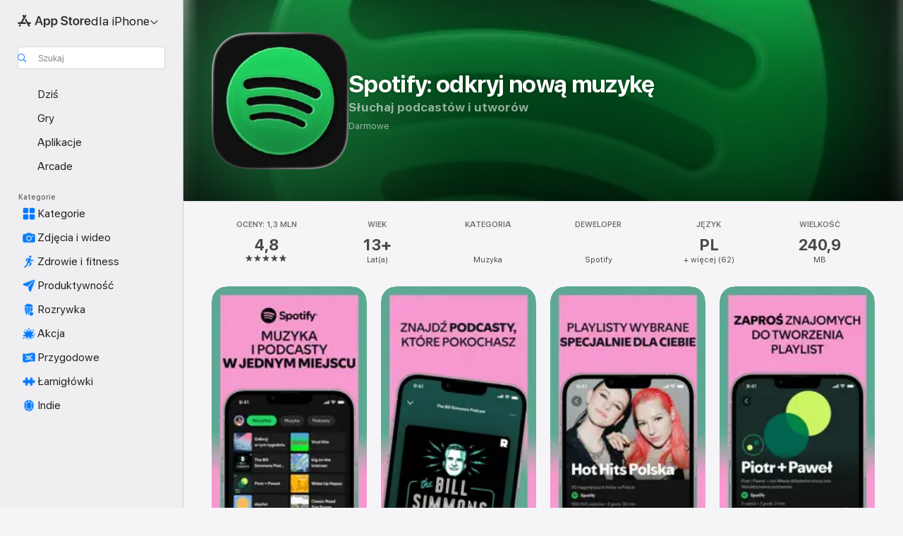

--- FILE ---
content_type: application/javascript
request_url: https://apps.apple.com/assets/translations~swhHZ5ZC57.js
body_size: 37439
content:
const e={"ASE.Web.AppStore.WinBack.Update.macOS":"Na Macu wybierz kolejno Ustawienia systemowe > Ogólne > Uaktualnienia.","ASE.Web.AppStoreClient.Designed.For.Phone":"Zaprojektowane dla iPhone’a","ASE.Web.AppStoreClient.Grouping.App.Store":"App Store","ASE.Web.AppStore.Navigation.LandingPage.AppsAndGames":"Aplikacje i gry","ASE.Web.AppStore.WinBack.Update.iOS":"W przypadku iPhone’a i iPada wybierz kolejno Ustawienia > Ogólne > Uaktualnienie oprogramowania","ASE.Web.AppStore.SeeAll.DeveloperOtherApps.Meta.Description":"Przeglądaj aplikację @@appName@@ oraz inne aplikacje i gry w App Store.","ASE.Web.AppStore.Carrier.Title":"Uaktualnij system operacyjny urządzenia do najnowszej wersji, aby aktywować subskrypcję","ASE.Web.AppStore.CTA.MacAppStore.AX":"Wyświetl w Mac App Store","ASE.Web.AppStore.Navigation.LandingPage.Games":"Gry","ASE.Web.AppStoreClient.All.Games.Section.Title.Release.Date.Sentence":"Wydane %@","ASE.Web.AppStore.Meta.Story.Description.Two":"Dowiedz się więcej o kolekcji @@storyTitle@@ zawierającej aplikacje @@featuredAppName@@, @@featuredAppName2@@ i wiele innych w App Store.","ASE.Web.AppStoreClient.Developer.Watch":"Apple Watch","ASE.Web.AppStore.Meta.Developer.Description.ZeroApps":"Pobierz aplikacje od: @@developerName@@","ASE.Web.AppStore.FilterApps.AX.Label":"Filtruj według aplikacji z kategorii @@filterName@@","ASE.Web.AppStoreClient.Capability.Family.Sharing.Title":"Chmura rodzinna","ASE.Web.AppStoreClient.Not.Compatible.Banner.No.Link":"Niezgodna z tym urządzeniem. Przewiń w dół do sekcji Obsługuje.","ASE.Web.AppStore.VideoPlayer.AX.Fullscreen":"Pełny ekran","ASE.Web.AppStore.FileSize.MB.one":"@@count@@ MB","ASE.Web.AppStore.Invoice.Title":"Nie można wyłączyć otrzymywania faktur na tym urządzeniu.","ASE.Web.AppStoreClient.Capability.Game.Center.Title":"Game Center","ASE.Web.AppStoreClient.Not.Compatible.Banner":"Brak zgodności z tym urządzeniem.","ASE.Web.AppStoreClient.Badge.Friends.Heading":"Znajomi","ASE.Web.AppStoreClient.Arcade.Lockup.Title":"Apple Arcade","ASE.Web.AppStore.Search.NoResults.SecondLine":"dla „@@term@@”","ASE.Web.AppStoreClient.Badge.Developer.Heading":"Deweloper","ASE.Web.AppStoreClient.Badge.Not.Enough.Ratings.Caption":"Za mało ocen","ASE.Web.AppStoreClient.Action.See.All":"Wszystkie","ASE.Web.AppStore.Review.StarsAria.one":"@@count@@ gwiazdka","ASE.Web.AppStoreClient.Badge.Language.Heading":"Język","ASE.Web.AppStore.Ratings.TotalText":"z 5","ASE.Web.AppStoreClient.App.Events.Notification.Failure.Title":"Nie można ustawić przypomnienia","ASE.Web.AppStoreClient.Lockups.Today":"Dziś","ASE.Web.AppStoreClient.Capability.Family.Sharing.Paid.App.No.Iaps.Explanation":"Jeśli masz włączoną chmurę rodzinną, aplikacji może używać do sześciu członków rodziny.","ASE.Web.AppStoreClient.Mso.Available.With.Upgraded.Subscription":"Dostępna w subskrypcji rozszerzonej","ASE.Web.AppStore.Meta.Charts.Description":"Odkryj najlepsze aplikacje w App Store z kategorii @@category@@ dla: @@platform@@. Pobierz i dowiedz się więcej o aplikacjach, w tym „@@listOfApps@@”.","ASE.Web.AppStoreClient.Card.Title.In.App.Purchase":"ZAKUP W APLIKACJI","ASE.Web.AppStoreClient.Capability.Game.Center.Explanation.Only.Achievements":"Odkrywaj nowe gry i graj ze znajomymi. Ta gra oferuje także osiągnięcia.","ASE.Web.AppStoreClient.App.Update.Required.Macos":"Deweloper aplikacji musi ją uaktualnić, aby stała się zgodna z Twoją wersją systemu macOS.","ASE.Web.AppStore.ContentA.Middot.ContentB":"@@contentA@@ · @@contentB@@","ASE.Web.AppStoreClient.Badge.Preorder.Title":"Już wkrótce","ASE.Web.AppStore.VisionPro.Footer.Links.PaymentMethods":"Zmień metodę płatności","ASE.Web.AppStoreClient.Arcade.Welcome.Tv.Controllers.Body":"Używaj zgodnych kontrolerów, na przykład Playstation, Xbox, Nintendo i innych z oznaczeniem MFi.","ASE.Web.AppStoreClient.Capability.Family.Sharing.Paid.App.No.Iaps.Explanation.With.Action.Template":"Jeśli masz włączoną chmurę rodzinną, aplikacji może używać do sześciu członków rodziny.\n{learnMoreLink}","ASE.Web.AppStoreClient.Arcade.Welcome.Tv.Individual.People.Body":"Chmura rodzinna umożliwia współdzielenie subskrypcji z 5 członkami rodziny.","ASE.Web.AppStore.VisionPro.Footer.Links.RequestRefund":"Poproś o zwrot środków","ASE.Web.AppStoreClient.Account.Settings":"Ustawienia konta","ASE.Web.AppStoreClient.Developer.Website":"Witryna dewelopera","ASE.Web.AppStoreClient.Arcade.Welcome.Family.Member.Title":"Witamy w Apple Arcade","ASE.Web.AppStoreClient.Not.Compatible.Banner.Template":"Nie jest zgodna z tym urządzeniem. {linkTitle}","ASE.Web.AppStore.SeeAll.CustomersAlsoBoughtApps.Meta.Description":"Przeglądaj aplikacje i gry podobne do „@@appName@@” i nie tylko w App Store.","ASE.Web.AppStoreClient.Cancel.Coming.Soon.Button":"Anuluj powiadomienie","ASE.Web.AppStoreClient.Grouping.Apps":"Aplikacje","ASE.Web.AppStoreClient.Capability.Mfi.Controllers.Title":"Kontrolery do gier","ASE.Web.AppStore.Carrier.Update.iOS":"W przypadku iPhone’a i iPada wybierz kolejno opcje Ustawienia > Ogólne > Uaktualnienie oprogramowania","ASE.Web.AppStoreClient.Action.Ok":"OK","ASE.Web.AppStoreClient.Arcade.Welcome.Tv.Controllers.Heading":"Obsługuje kontrolery do gier","ASE.Web.AppStoreClient.Editors.Choice.Single.Line":"Wybór redakcji","ASE.Web.AppStore.VisionPro.Footer.Links.AboutAppStore":"O App Store","ASE.Web.AppStoreClient.Badge.Players.Caption.Single":"Jeden","ASE.Web.AppStoreClient.Action.Review.Report":"Zgłoś zastrzeżenia","ASE.Web.AppStoreClient.App.Not.Available.Message":"Ta aplikacja nie jest aktualnie dostępna w Twoim kraju lub regionie.","ASE.Web.AppStoreClient.Arcade.Welcome.Tv.Devices.Body":"Graj na iPhonie, iPadzie, Macu i Apple TV.","ASE.Web.AppStoreClient.Developer.Website.With.Url":"Witryna dewelopera: {URL}","ASE.Web.AppStoreClient.Capability.Game.Center.Explanation.All.Features":"Odkrywaj nowe gry i graj ze znajomymi. Ta gra oferuje także tabele wyników i osiągnięcia.","ASE.Web.AppStoreClient.Developer.Apple.Arcade":"Apple Arcade","ASE.Web.AppStoreClient.Account.Create.Apple.Id":"Utwórz nowy Apple ID","ASE.Web.AppStoreClient.Badge.Age.Rating.Years":"lat/lata","ASE.Web.AppStore.FileSize.KB.one":"@@count@@ kB","ASE.Web.AppStoreClient.Apple.Arcade":"ARCADE","ASE.Web.AppStoreClient.Capability.Shareplay.Title":"SharePlay","ASE.Web.AppStoreClient.Designed.For.Pad":"Zaprojektowane dla iPada","ASE.Web.AppStoreClient.Developer.Support":"Wsparcie","ASE.Web.AppStoreClient.Iad.Privacy.Marker.Button.Title":"Reklama","ASE.Web.AppStore.FileSize.GB.other":"@@count@@ GB","ASE.Web.AppStore.Navigation.PlatformHeading":"Platforma","ASE.Web.AppStoreClient.Editors.Choice.Ribbon.Heading":"Nagrody","ASE.Web.AppStore.Navigation.LandingPage.Discover":"Odkrywaj","ASE.Web.AppStore.Navigation.LandingPage.Apps":"Aplikacje","ASE.Web.AppStoreClient.App.Events.Notification.Not.Authorized.Title":"Włącz powiadomienia","ASE.Web.AppStoreClient.App.Support":"Wsparcie aplikacji","ASE.Web.AppStore.FileSize.MB.other":"@@count@@ MB","ASE.Web.AppStoreClient.Banner.Vision.Only.App.No.Link":"Ta aplikacja jest dostępna tylko dla Apple Vision","ASE.Web.AppStoreClient.Guided.Search.Token.Entity.Stories":"Artykuły","ASE.Web.AppStoreClient.App.Events.Notification.Toast.Detail":"Powiadomimy Cię, gdy wydarzenie się rozpocznie.","ASE.Web.AppStoreClient.App.Events.Notification.Failure.Detail":"Spróbuj ponownie później.","ASE.Web.AppStoreClient.Guided.Search.Token.Entity.Applewatch":"Apple Watch","ASE.Web.AppStoreClient.Footer.Send.Gift":"Podaruj","ASE.Web.AppStore.Meta.Story.Description.WithArticleContent":"@@articleContent@@ Więcej wskazówek i instrukcji znajdziesz w App Store.","ASE.Web.AppStoreClient.Developer.Apps.And.Games":"Aplikacje i gry","ASE.Web.AppStoreClient.App.Update.Required.Ios":"Deweloper aplikacji musi ją uaktualnić, aby stała się zgodna z Twoją wersją systemu iOS.","ASE.Web.AppStoreClient.Editorial.Badge.Games":"Gry","ASE.Web.AppStoreClient.Guided.Search.Token.Entity.Developers":"Deweloperzy","ASE.Web.AppStore.WinBack.DirectionalTitle":"Aby uaktualnić oprogramowanie, wykonaj następujące kroki:","ASE.Web.AppStore.WinBack.Body":"Po uaktualnieniu możesz użyć linku do oferty promocyjnej, aby skorzystać z tej subskrypcji.","ASE.Web.AppStore.FileSize.GB.one":"@@count@@ GB","ASE.Web.AppStore.Meta.Reviews.Title":"@@appName@@ — Oceny i recenzje","ASE.Web.AppStoreClient.Editorial.Badge.Apps":"Aplikacje","ASE.Web.AppStoreClient.Developer.Mac.Apps":"Mac","ASE.Web.AppStore.More":"więcej","ASE.Web.AppStore.Meta.Charts.Title":"Najlepsze aplikacje z kategorii @@category@@ dla: @@platform@@","ASE.Web.AppStoreClient.Developer.Apps":"Aplikacje","ASE.Web.AppStore.Arcade.UpsellFooter.CallToActionDisclaimerMark":"*","ASE.Web.AppStore.Meta.SearchResults.Title":"Wyniki wyszukiwania dla „@@term@@”","ASE.Web.AppStoreClient.Flow.Preview.Action.Share":"Udostępnij","ASE.Web.AppStore.Share.Button.Value":"Udostępnij","ASE.Web.AppStoreClient.App.Events.Calendar.Not.Authorized.Detail":"Dostęp aplikacji App Store do kalendarzy możesz włączyć w Ustawieniach.","ASE.Web.AppStoreClient.Apps.In.Bundle":"Aplikacje w tym pakiecie (%i)","ASE.Web.AppStoreClient.Editorial.Search.Result.Type.Category.Title.Case":"Kategoria","ASE.Web.AppStore.Meta.Description":"Znajdź aplikacje i gry na iPhone’a, iPada, Maca i nie tylko w App Store.","ASE.Web.AppStore.WinBack.Subhead":"Ta oferta jest dostępna tylko na urządzeniach Apple z najnowszym systemem iOS, iPadOS lub macOS.","ASE.Web.AppStoreClient.Cancel.Coming.Soon.Button.Download":"Anuluj pobieranie i powiadomienie","ASE.Web.AppStoreClient.Action.See.Details":"Zobacz szczegóły","ASE.Web.AppStoreClient.Arcade.Welcome.Individual.Title":"Witamy w Apple Arcade","ASE.Web.AppStoreClient.Developer.Phone.Pad.Apps":"iPad i iPhone","ASE.Web.AppStore.App.OnlyForMac":"Tylko dla Maca","ASE.Web.AppStoreClient.Editorial.Search.Result.Type.Story.Title.Case":"Artykuł","ASE.Web.AppStoreClient.Arcade.Welcome.Tv.Devices.Heading":"Dostępne na wszystkich Twoich urządzeniach Apple","ASE.Web.AppStoreClient.Badge.Size.Heading":"Wielkość","ASE.Web.AppStoreClient.Account.Redeem.Short":"Zrealizuj kartę upominkową","ASE.Web.AppStore.ArcadeSeeAll.Meta.Title":"Arcade","ASE.Web.AppStore.VideoPlayer.AX.Replay":"Odtwórz ponownie wideo","ASE.Web.AppStore.Meta.Charts.DescriptionWithoutCategory":"Odkryj najlepsze aplikacje w App Store dla: @@platform@@. Pobierz i dowiedz się więcej o aplikacjach, w tym „@@listOfApps@@”.","ASE.Web.AppStoreClient.Action.Review.Copy":"Kopiuj tekst","ASE.Web.AppStore.Ratings.CountText":"Oceny: @@numberOfRatings@@","ASE.Web.AppStore.Meta.Developer.Description.TwoApps":"Pobierz aplikacje od: @@developerName@@, takie jak @@listing1@@ i @@listing2@@.","ASE.Web.AppStoreClient.Arcade.Welcome.Tv.Continue.Button":"Dalej","ASE.Web.AppStoreClient.Account.Create.Apple.Id.Rebrand":"Utwórz nowe konto Apple","ASE.Web.AppStoreClient.Capability.Safari.Extension.Explanation":"Ta aplikacja zawiera rozszerzenie Safari, które pozwala dostosować sposób działania przeglądarki.","ASE.Web.AppStoreClient.App.Events.Notification.Toast.Title":"Powiadomienie wł.","ASE.Web.AppStoreClient.Editorial.Search.Result.Type.Collection.Title.Case":"Zbiór","ASE.Web.AppStore.Meta.ChartsHub.Description":"Odkryj najlepsze gry i aplikacje w App Store dla: @@platform@@, w tym @@listing1@@, @@listing2@@, @@listing3@@, @@listing4@@.","ASE.Web.AppStoreClient.App.Events.Calendar.Not.Authorized.Title":"Pozwól na dostęp do kalendarzy","ASE.Web.AppStoreClient.Account.Top.Up":"Dodaj środki do konta","ASE.Web.AppStoreClient.Developer.Imessage":"iMessage","ASE.Web.AppStore.Invoice.Body":"Spróbuj ponownie na iPhonie, iPadzie lub Macu albo użyj iTunes na komputerze PC","ASE.Web.AppStore.VideoPlayer.AX.Unmute":"Wyłącz wyciszenie","ASE.Web.AppStore.Navigation.LandingPage.Categories":"Kategorie","ASE.Web.AppStoreClient.Banner.Vision.Only.App.With.Link":"Ta aplikacja jest dostępna tylko dla Apple Vision. Więcej informacji","ASE.Web.AppStore.FilterGames.AX.Label":"Filtruj według gier z kategorii @@filterName@@","ASE.Web.AppStoreClient.Badge.Players.Caption.Player":"Gracz","ASE.Web.AppStoreClient.Badge.Players.Heading":"Gracze","ASE.Web.AppStore.SelectedFilterGames.AX.Label":"Obecnie filtrowane według gier z kategorii @@filterName@@","ASE.Web.AppStoreClient.Action.Review.Not.Helpful":"Nieprzydatne","ASE.Web.AppStoreClient.Badge.Mfi.Heading":"Kontroler","ASE.Web.AppStoreClient.Badge.Preorder.Date":"Oczekiwane: {releaseDate}","ASE.Web.AppStoreClient.Arcade.Subscribe.Page.Not.Now":"Nie teraz","ASE.Web.AppStore.Navigation.LandingPage.Home":"Ekran główny","ASE.Web.AppStore.Navigation.LandingPage.Create":"Twórz","ASE.Web.AppStoreClient.Action.Review.Helpful":"Przydatne","ASE.Web.AppStoreClient.Developer.Vision":"Apple Vision","ASE.Web.AppStoreClient.Intro.Price.Offer.Subtitle":"Zobacz szczegóły","ASE.Web.AppStore.Meta.EditorialShelfCollection.Description":"Odkryj aplikacje i gry na platformę @@platform@@, w tym „@@listOfApps@@” w App Store.","ASE.Web.AppStoreClient.App.Store.Editors.Attribution":"— Redakcja App Store","ASE.Web.AppStore.ArcadeLogo.AccessibilityValue":"Apple Arcade","ASE.Web.AppStore.Navigation.LandingPage.Search":"Szukaj","ASE.Web.AppStoreClient.From.Contacts":"Z kontaktów","ASE.Web.AppStoreClient.App.Events.Notification.Detail":"{eventTitle} już trwa, nie przegap tego.","ASE.Web.AppStoreClient.License.Agreement":"Umowa licencyjna","ASE.Web.AppStore.Meta.TitleWithSiteName":"@@title@@ — App Store","ASE.Web.AppStoreClient.Account.Subscriptions":"Subskrypcje","ASE.Web.AppStoreClient.Capability.Family.Sharing.Some.Shareable.Iaps.Explanation":"Gdy funkcja Chmura rodzinna jest włączona, część zakupów w aplikacjach i subskrypcji może być udostępniana w grupie rodzinnej.","ASE.Web.AppStore.Search.NoResults":"Nie znaleziono żadnych wyników.","ASE.Web.AppStoreClient.Arcade.Welcome.Family.Member.Subtitle":"Twoja rodzina może teraz pobierać i grać w gry z Apple Arcade dzięki Chmurze rodzinnej.","ASE.Web.AppStoreClient.Account":"Konto","ASE.Web.AppStoreClient.Badge.Mfi.Supported":"Obsługiwany","ASE.Web.AppStore.VideoPlayer.AX.Play":"Odtwórz","ASE.Web.AppStore.SeeAll.Reviews.Meta.Description":"Zobacz recenzje i oceny aplikacji @@appName@@ i nie tylko w App Store.","ASE.Web.AppStoreClient.Guided.Search.Token.Entity.Arcade":"Apple Arcade","ASE.Web.AppStoreClient.Arcade.Preorder.Coming.Soon":"JUŻ WKRÓTCE","ASE.Web.AppStoreClient.Badge.Chart.Position.Heading":"Ranking","ASE.Web.AppStore.Meta.Story.Description.Three":"Dowiedz się więcej o kolekcji @@storyTitle@@ zawierającej aplikacje @@featuredAppName@@, @@featuredAppName2@@, @@featuredAppName3@@ i wiele innych w App Store.","ASE.Web.AppStore.Search.NoResults.FirstLine":"Brak wyników","ASE.Web.AppStoreClient.Developer.Tv":"Apple TV","ASE.Web.AppStore.App.OnlyForWatch":"Tylko na Watch","ASE.Web.AppStoreClient.Cancel.Coming.Soon.Cancel":"Nie teraz","ASE.Web.AppStoreClient.Grouping.Discover":"Odkrywaj","ASE.Web.AppStoreClient.Badge.Players.Caption.Multiplayer.Indefinite.Max.Limit":"{minPlayers}-{maxPlayers}+","ASE.Web.AppStoreClient.Lockups.Days.Ago.Format":"{daysAgo} dni temu","ASE.Web.AppStore.VisionPro.Footer.Blurb":"Korzystaj z unikatowych i potężnych możliwości Apple Vision Pro w aplikacjach, które znasz i uwielbiasz oraz w nowych przestrzennych aplikacjach wbudowanych w Vision Pro. Odkryj gry, wciągające aplikacje służące rozrywce i aplikacje zwiększające produktywność, które poszerzają granice możliwości.","ASE.Web.AppStoreClient.Badge.Players.Caption.Multiplayer.Definite.Limit":"{minPlayers}-{maxPlayers}","ASE.Web.AppStore.Navigation.AX.AppStoreLogo":"App Store","ASE.Web.AppStoreClient.Arcade.Welcome.Family.Member.Family.Button":"Zarządzaj rodziną","ASE.Web.AppStoreClient.Capability.Siri.Title":"Siri","ASE.Web.AppStore.Meta.SearchLanding.Title":"Szukaj","ASE.Web.AppStoreClient.Capability.Family.Sharing.Action.Title":"Więcej informacji","ASE.Web.AppStoreClient.Action.Settings":"Ustawienia","ASE.Web.AppStoreClient.Banner.Vision.Only.App.Learn.More.Link":"Więcej informacji","ASE.Web.AppStoreClient.Action.Version.History.See.All":"Historia wersji","ASE.Web.AppStore.Arcade.UpsellFooter.LineTwo":"bez reklam","ASE.Web.AppStoreClient.Mso.Included.In.Subscription":"Objęta bieżącą subskrypcją","ASE.Web.AppStore.Shared.Footer.PrivacyPolicy.Text":"App Store i prywatność","ASE.Web.AppStore.Navigation.Categories.Title":"Kategorie","ASE.Web.AppStore.Meta.Developer.Description.ThreeApps":"Pobierz aplikacje od: @@developerName@@, takie jak @@listing1@@, @@listing2@@ i @@listing3@@.","ASE.Web.AppStoreClient.Capability.Family.Sharing.Some.Shareable.Iaps.Explanation.With.Action.Template":"Gdy funkcja Chmura rodzinna jest włączona, część zakupów w aplikacjach i subskrypcji może być udostępniana w grupie rodzinnej.\n{learnMoreLink}","ASE.Web.AppStoreClient.Capability.Game.Center.Explanation.Only.Leaderboards":"Odkrywaj nowe gry i graj ze znajomymi. Ta gra oferuje także tabele wyników.","ASE.Web.AppStoreClient.Arcade.Welcome.Individual.Subtitle":"Baw się z innymi! Chmura rodzinna pozwala korzystać z Twojej subskrypcji maksymalnie 5 członkom rodziny, bez dodatkowych opłat.","ASE.Web.AppStoreClient.Badge.Players.Caption.Multiplayer.Indefinite.Min.And.Max.Limit":"{minPlayers}+","ASE.Web.AppStoreClient.Account.Redeem":"Zrealizuj kartę upominkową lub kod","ASE.Web.AppStore.Meta.Image.AltText":"@@title@@ w App Store","ASE.Web.AppStoreClient.Client.Control.Os.Upgrade.Title":"SPRAWDŹ UAKTUALNIENIA","ASE.Web.AppStore.VisionPro.Footer.Disclaimer":"*Wyłącznie dla nowych subskrybentów. Wymagane logowanie. Po zakończeniu okresu próbnego subskrypcja odnawia się automatycznie za miesięczną opłatą.","ASE.Web.AppStore.Meta.SearchResults.Description":"Znajdź aplikacje i gry związane z „@@term@@”, w tym „@@listOfApps@@” w App Store.","ASE.Web.AppStoreClient.Account.Send.Gift":"Wyślij kartę upominkową pocztą email","ASE.Web.AppStore.VisionPro.Footer.Links.AboutPurchases":"Zakupy w aplikacji — informacje","ASE.Web.AppStoreClient.Capability.Wallet.Explanation":"Wszystkie Twoje bilety, kupony itp. w jednym miejscu.","ASE.Web.AppStore.Navigation.PlatformSelectorText":"dla @@platform@@","ASE.Web.AppStoreClient.Arcade.Welcome.Tv.Individual.People.Heading":"Graj w rodzinnym gronie","ASE.Web.AppStoreClient.Hero.Carousel.Overlay.Button.Title.View":"Pokaż","ASE.Web.AppStore.Share.Button.AccessibilityValue":"Udostępnij","ASE.Web.AppStore.Arcade.UpsellFooter.LineOne":"Graj w ponad 200 gier","ASE.Web.AppStoreClient.Developer.Games":"Gry","ASE.Web.AppStoreClient.Capability.Wallet.Title":"Portfel","ASE.Web.AppStore.Review.StarsAria.other":"@@count@@ gwiazdek","ASE.Web.AppStoreClient.Arcade.Welcome.Individual.Family.Button":"Zaproś członków rodziny","ASE.Web.AppStoreClient.Coming.Soon.Body":"Powiadomimy Cię, gdy aplikacja {appName} będzie dostępna. Czy chcesz anulować to powiadomienie?","ASE.Web.AppStoreClient.Account.Setup.Family.Sharing":"Konfiguruj Chmurę rodzinną","ASE.Web.AppStore.Meta.Product.DescriptionWithoutDeveloperName":"Pobierz @@appName@@ w App Store. Zobacz zrzuty ekranu, oceny i recenzje, wskazówki użytkowników i inne gry, takie jak @@appName@@.","ASE.Web.AppStoreClient.App.Events.Notification.Not.Authorized.Detail":"Jeśli powiadomienia są wyłączone, musisz włączyć je w ustawieniach.","ASE.Web.AppStoreClient.Account.Info":"DANE KONTA","ASE.Web.AppStore.Meta.Product.Description":"Pobierz aplikację @@appName@@ od @@developerName@@ w App Store. Sprawdź zrzuty ekranu, oceny i recenzje, wskazówki użytkowników i inne gry podobne do @@appName@@.","ASE.Web.AppStore.Shared.Footer.PrivacyPolicy.URL":"https://www.apple.com/legal/privacy/data/pl/app-store/","ASE.Web.AppStoreClient.Invite":"Zaproś","ASE.Web.AppStore.FileSize.KB.other":"@@count@@ kB","ASE.Web.AppStoreClient.Badge.No.Ratings.Caption":"Brak ocen","ASE.Web.AppStoreClient.Capability.Shareplay.Explanation":"Używaj tej aplikacji wspólnie ze znajomymi lub członkami rodziny, bezpośrednio w FaceTime lub Wiadomościach.","ASE.Web.AppStoreClient.Arcade.Choose.Your.Favorites.Brick.Title":"Wybierz ulubione","ASE.Web.AppStore.VideoPlayer.AX.Pause":"Pauza","ASE.Web.AppStore.Navigation.AX.PlatformSelectorItem":"App Store na platformę @@platform@@","ASE.Web.AppStoreClient.Badge.Category.Heading":"Kategoria","ASE.Web.AppStoreClient.Badge.Players.Caption.Players":"Gracze","ASE.Web.AppStoreClient.Badge.Age.Rating.Heading":"Wiek","ASE.Web.AppStoreClient.Lockups.Yesterday":"Wczoraj","ASE.Web.AppStore.Review.EditorsChoice":"Wybór redakcji","ASE.Web.AppStoreClient.Badge.Language.Caption":"+ {number_other_languages} więcej","ASE.Web.AppStoreClient.Account.Purchase.History":"Historia zakupów","ASE.Web.AppStore.CTA.MacAppStore.App":"Mac App Store","ASE.Web.AppStoreClient.Flow.Preview.Action.See.Ratings.And.Reviews":"Zobacz oceny i recenzje","ASE.Web.AppStoreClient.Arcade.Preorder.Lockup.Coming.Soon":"Już wkrótce","ASE.Web.AppStore.Meta.ChartsHub.Title":"Najpopularniejsze gry i aplikacje dla: @@platform@@","ASE.Web.AppStoreClient.All.Arcade.Games":"Wszystkie gry Arcade","ASE.Web.AppStoreClient.App.Not.Available.Title":"Aplikacja niedostępna","ASE.Web.AppStore.CTA.MacAppStore.Action":"Wyświetl w","ASE.Web.AppStore.VisionPro.Footer.Links.ReportProblem":"Zgłoś problem","ASE.Web.AppStore.SelectedFilterApps.AX.Label":"Obecnie filtruję aplikacje według kategorii @@filterName@@","ASE.Web.AppStore.Shared.Footer.GetHelp.Text":"Wsparcie","ASE.Web.AppStoreClient.Badge.Players.Caption.Multiplayer":"Wielu","ASE.Web.AppStoreClient.Edit.Review":"Edycja recenzji","ASE.Web.AppStoreClient.Not.Compatible.Banner.Link.Title":"Zobacz pełną listę zgodnych urządzeń.","ASE.Web.AppStoreClient.Hero.Carousel.Overlay.Button.Title.Game":"Pokaż grę","ASE.Web.AppStore.Arcade.UpsellFooter.CallToActionText":"Wypróbuj bez opłat","ASE.Web.AppStore.VisionPro.Footer.LinksTitle":"Szybkie linki","ASE.Web.AppStoreClient.Arcade.Welcome.Continue.Button":"Zagraj","ASE.Web.AppStore.Navigation.LandingPage.Arcade":"Arcade","ASE.Web.AppStoreClient.App.Store.Editors.Notes":"Notatki redakcji App Store","ASE.Web.AppStore.App.ComingSoon":"Już wkrótce","ASE.Web.AppStoreClient.Cancel.Coming.Soon.Title":"Już wkrótce","ASE.Web.AppStoreClient.Footer.Redeem":"Zrealizuj","ASE.Web.AppStoreClient.Coming.Soon.Body.Download":"Powiadomimy Cię, gdy aplikacja {appName} będzie dostępna. Aplikacja zostanie automatycznie pobrana. Czy chcesz anulować pobieranie i to powiadomienie?","ASE.Web.AppStore.VideoPlayer.AX.Mute":"Wyciszenie","ASE.Web.AppStore.Navigation.LandingPage.Develop":"Programuj","ASE.Web.AppStoreClient.Developer.Latest.Release":"Nowe","ASE.Web.AppStoreClient.Editorial.Search.Result.Type.Developer.Title.Case":"Deweloper","ASE.Web.AppStore.Meta.Developer.Description.OneApp":"Pobierz aplikacje od: @@developerName@@, takie jak @@listing1@@.","ASE.Web.AppStoreClient.Game.Center":"Game Center","ASE.Web.AppStore.Arcade.UpsellFooter.LineThree":"i zakupów w aplikacji","ASE.Web.AppStore.Navigation.LandingPage.Play":"Graj","ASE.Web.AppStoreClient.Capability.Safari.Extension.Title":"Rozszerzenie Safari","ASE.Web.AppStoreClient.Developer.Bundles":"Pakiety","ASE.Web.AppStoreClient.Footer.Add.Money":"Dodaj środki do konta","ASE.Web.AppStore.Navigation.LandingPage.Today":"Dziś","ASE.Web.AppStoreClient.All.Games.Section.Title.Last.Updated.Sentence":"Uakt.: %@","ASE.Web.AppStoreClient.Click.To.Rate":"Kliknij, aby ocenić:","ASE.Web.AppStore.FileSize.byte.one":"1 Bajt","ASE.Web.AppStore.Meta.SiteName":"App Store","ASE.Web.AppStore.Review.DeveloperResponse":"Odpowiedź dewelopera","ASE.Web.AppStoreClient.Badge.Players.Caption.Required":"Wymagane","ASE.Web.AppStoreClient.Capability.Game.Center.Explanation":"Prowadź interakcję ze znajomymi, śledź i porównuj wyniki i osiągnięcia, rzucaj wyzwania innym graczom i uczestnicz w grach dla wielu graczy.","ASE.Web.AppStore.View":"Pokaż","ASE.Web.AppStore.Free":"Darmowe","ASE.Web.AppStore.Meta.TitleWithPlatformAndSiteName":"@@title@@ na platformę @@platform@@ — App Store","ASE.Web.AppStoreClient.Badge.Age.Rating":"Wiek","ASE.Web.AppStoreClient.Hero.Carousel.Overlay.Button.Title.Collection":"Pokaż zbiór","ASE.Web.AppStoreClient.Developer.System.Apps":"Aplikacje wbudowane","ASE.Web.AppStore.Meta.Story.Description.One":"Dowiedz się więcej o kolekcji @@storyTitle@@ zawierającej aplikacje @@featuredAppName@@ w App Store.","ASE.Web.AppStore.Navigation.LandingPage.Work":"Pracuj","ASE.Web.AppStore.FileSize.byte.other":"@@count@@ B","ASE.Web.AppStore.WinBack.Title":"Nie można skorzystać z oferty","ASE.Web.AppStoreClient.App.Events.Notification.Title":"{appTitle} – wydarzenie","ASE.Web.AppStoreClient.Capability.Game.Center.Explanation.No.Features":"Odkrywaj nowe gry i graj ze znajomymi.","ASE.Web.AppStore.App.OnlyForAppleTV":"Tylko dla Apple TV","ASE.Web.AppStore.App.OnlyForiMessage":"Tylko dla iMessage","ASE.Web.AppStoreClient.Capability.Siri.Explanation":"Siri pomoże Ci sprawniej korzystać z tej aplikacji.","ASE.Web.AppStore.Shared.Footer.GetHelp.URL":"https://support.apple.com/pl-pl/billing","ASE.Web.AppStore.App.OnlyForPhone":"Tylko dla iPhone’a","ASE.Web.AppStore.Meta.Product.Title":"Aplikacja @@appName@@","ASE.Web.AppStore.Meta.Developer.Description.ManyApps":"Pobierz aplikacje od: @@developerName@@, takie jak @@listing1@@, @@listing2@@, @@listing3@@ i wiele innych.","ASE.Web.AppStore.Carrier.Body":"Po uaktualnieniu urządzenia wróć i kliknij w link od operatora, aby aktywować subskrypcję.","ASE.Web.AppStore.ArcadeSeeAll.Meta.Description":"Odkryj gry w Apple Arcade, w tym @@listing1@@, @@listing2@@ i @@listing3@@ w App Store.","ASE.Web.AppStoreClient.Flow.Preview.Action.Write.Review":"Napisz recenzję","ASE.Web.AppStoreClient.Arcade.Action.Title.Explore":"EKSPLORUJ","ASE.Web.AppStoreClient.Search.Facet.Type.Title.Device.Type":"Obsługuje","AMP.Shared.DropdownMenu.Continue":"Kontynuuj","AppStore.AccessibilityDetails.Header.NoLearnMoreLink.NoDeveloperName":"Deweloper wskazał, że aplikacja obsługuje następujące funkcje dostępności, które ułatwiają i przyspieszają wykonywanie typowych zadań w aplikacji.","ASE.Web.AppStoreClient.Page.Facets.Sorts.Last.Updated":"Ostatnio uaktualnione","ASE.Web.AppStoreClient.Product.Accessibility.Badge.Editors.Choice":"Wybór redakcji","ASE.Web.AppStoreClient.Reviews.Most.Critical":"Najbardziej krytyczne","ASE.Shared.JustAdded":"Dodano do biblioteki","AMP.Shared.ContentA.Comma.ContentB":"@@contentA@@, @@contentB@@","AMP.Shared.ContextualSharing.Twitter":"Twitter","AMP.Shared.ContextualMenu.PlayLast":"Odtwórz jako ostatnie","AMP.Shared.LocaleSwitcher.Europe":"Europa","ASE.Web.AppStoreClient.Product.Accessibility.Badge.Age.Rating.Title":"Wiek","ASE.Web.AppStoreClient.Toast.Concern.Reported.Description":"Dziękujemy za opinię.","ASE.Web.AppStoreClient.Personalization.Section.Usage.Footer":"Wymaż przechowywane na tym urządzeniu dane użycia aplikacji, które pomagają personalizować działanie App Store.","ASE.Web.AppStoreClient.Product.Privacy.Title":"Prywatność w aplikacji","AppStore.Alert.Buy.GameControllerRequired.Vision.Message":"Aby zagrać w tę grę na Apple Vision Pro, musisz podłączyć obsługiwany kontroler PlayStation, Xbox lub MFi.","ASE.Web.AppStoreClient.Personalization.Section.Usage.Header":"TWOJE UŻYCIE APLIKACJI","ASE.Web.AppStoreClient.Search.Transparency.Link":"Więcej informacji","AppStore.Alert.AppLaunchRestricted.Message":"Gdy włączone są ograniczenia, nie można korzystać z niektórych aplikacji, funkcji i usług. Aby korzystać z tej aplikacji, wyłącz ograniczenia.","AppStore.Action.Clear":"Wymaż","ASE.Web.AppStoreClient.Product.Privacy.Fallback.Detail.Header.Template":"Deweloper wskazał, że zasady ochrony prywatności w aplikacji mogą obejmować opisane poniżej metody przetwarzania danych. Informacje te nie zostały zweryfikowane przez Apple. Aby dowiedzieć się więcej, zapoznaj się z {privacyPolicyLink}.","ASE.Web.AppStoreClient.Tap.To.Rate.Legacy":"Stuknij, aby ocenić:","AppStore.Alert.Buy.VisionOnly.Paid.RemoteDownloads.Message":"Ta aplikacja zostanie automatycznie pobrana i zainstalowana na Apple Vision Pro przy następnym użyciu urządzenia.","ASE.Web.AppStoreClient.No.Search.Results.See.Ios":"Pokaż wszystkie znalezione (iPhone i iPad)","AppStore.Action.BuyConfirm":"Kup","AMP.Shared.ContextualSharing.CopyEmbedCode.SuccessMessage":"Skopiowano kod osadzenia","ASE.Web.AppStoreClient.Toast.Helpful.Description":"Dziękujemy za opinię.","ASE.Web.AppStoreClient.Personalization.Description.Opted.In":"W Apple zależy nam na bezpieczeństwie Twoich danych osobowych, a także na personalizacji Twoich usług. Wszystkie poniższe dane będą używane do ulepszania rekomendacji w App Store.","ASE.Web.AppStoreClient.Reviews.Most.Recent":"Najnowsze","ASE.Web.AppStoreClient.Personalization.Account.Info.Footer":"Ustalone na podstawie danych zawartych w Twoim Apple ID","AppStore.AccessibilityDetails.Header.NoLearnMoreLink":"Deweloper, {developerName}, wskazał, że aplikacja obsługuje następujące funkcje dostępności, które ułatwiają i przyspieszają wykonywanie typowych zadań w aplikacji.","ASE.Web.AppStoreClient.Page.Title.Top.Charts":"Najlepsze","ASE.Web.AppStoreClient.Version.History.Page.Title":"Historia wersji","ASE.Web.AppStoreClient.Share.Sheet.Add.To.Calendar":"Dodaj do kalendarza","ASE.Web.AppStoreClient.Toast.Not.Helpful.Title":"Nieprzydatne","AMP.Shared.LocaleSwitcher.SeeAll":"Wszystkie","ASE.Web.AppStoreClient.Offer.Button.Title.Open":"OTWÓRZ","MediaComponents.Video.Preview":"PODGLĄD","ASE.Web.AppStoreClient.Product.Privacy.Manage.Choices.No.Link":"Preferencjami ochrony prywatności możesz zarządzać na iPhonie, iPadzie lub Macu.","ASE.Web.AppStoreClient.Updates.Version.Format":"Wersja {updateVersion}","AppStore.Alert.AppLaunchRestricted.Title":"Ograniczenia włączone","FUSE.Play":"Odtwarzaj","ASE.Web.AppStoreClient.Page.Facets.Filters.Coming.Soon":"Już wkrótce","ASE.Web.AppStoreClient.Showing.Ios.Results.No.Mac":"Brak znalezionych aplikacji na Maca. To są wyniki wyszukiwania aplikacji na iPhone'a i iPada.","ASE.Web.AppStoreClient.Product.Privacy.No.Details.Provided.Title":"Brak informacji","MediaComponents.Explicit":"Tylko dla dorosłych","AMP.Shared.Footer.CookiePolicy.URL":"https://www.apple.com/pl/legal/privacy/pl/cookies/","AppStore.Alert.Buy.TvOnly.Title":"Rzecz zostanie pobrana na Apple TV.","ASE.Web.AppStoreClient.Page.Facets.Age.Ratings.Title.Lowercase":"Kategorie wiekowe","AppStore.Alert.Buy.VisionOnly.Message.Arcade":"Jeśli pobieranie nie rozpocznie się automatycznie, otwórz App Store na swoim Apple Vision Pro, aby pobrać aplikację ręcznie.","AMP.Shared.Footer.CopyrightYear":"Copyright © @@year@@","ASE.Web.AppStoreClient.Page.Facets.Sort.By.Title":"Sortuj wg","ASE.Web.AppStoreClient.Product.Privacy.Definitions.Link.Template":"Aby lepiej zrozumieć odpowiedzi dewelopera, zobacz: {privacyDefinitionsLink}.","ASE.Web.AppStoreClient.Preorder.Expanded.Offer.Subtitle":"Oczekiwane: {releaseDate}","AppStore.Additional.Content.After.App.Install":"Dodatkowa zawartość","ASE.Web.AppStoreClient.Toast.Tap.To.Rate.Description":"Dziękujemy za opinię.","ASE.Web.AppStoreClient.Unsupported.Macos.Version":"Wymaga systemu macOS {osVersion} lub nowszego.","FUSE.AX.UI.Close.Navigation":"Zamknij nawigację","AMP.Shared.ContextualMenu.DeleteFromLibrary":"Usuń z biblioteki","ASE.Web.AppStoreClient.Search.Results.Vision.Title":"Apple Vision","ASE.Web.AppStoreClient.Tv.Product.Section.Ratings":"Oceny","FUSE.Error.AnErrorOccurred":"Wystąpił błąd","ASE.Web.AppStoreClient.Reviews.Sort.By":"Sortuj wg","AppStore.Alert.Buy.TvGameControllerRequired.Message":"Aby korzystać z tej aplikacji, podłącz kontroler gier MFi Bluetooth. Możesz go kupić online lub w sklepie Apple Store.","AMP.Shared.Footer.TermsOfUse.URL":"https://www.apple.com/legal/internet-services/","FUSE.Sorts.Descending":"Malejąca","ASE.Web.AppStoreClient.Product.Privacy.Manage.Choices.Template":"Dowiedz się, w jaki sposób deweloper pozwala {manageChoicesLink}.","ASE.Web.AppStoreClient.Page.Facets.Filter.By.Title.Lowercase":"Filtruj wg","AMP.Shared.ContextualMenu.ShowLyricsTranslations":"**AMP.Shared.ContextualMenu.ShowLyricsTranslations**","AppStore.Action.Continue":"Kontynuuj","ASE.Web.AppStoreClient.Trending.Shelf.Title":"Popularne","ASE.Web.AppStoreClient.Product.Section.Reviews":"Oceny i recenzje","ASE.Web.AppStoreClient.Ratings.Status.Not.Enough.Ratings":"Nie można wyświetlić przeglądu; aplikacja nie uzyskała jeszcze wystarczającej liczby ocen.","ASE.Web.AppStoreClient.Search.Facet.Any.Category":"Dowolne","ASE.Web.AppStoreClient.Personalization.Ratings":"Oceny i recenzje","ASE.Web.AppStoreClient.Page.Facets.Sorts.Category":"Filtruj wg","AppStore.Annotations.ExternalBrowser.Title":"Silnik przeglądarki","ASE.Web.AppStoreClient.Personalization.Section.Usage.Clear.Data":"Wymaż dane użycia aplikacji","ASE.Web.AppStoreClient.Tv.Offer.Alert.Footer.Line.Break":"\n\n","ASE.Web.AppStoreClient.Offer.Label.Preorder":"Zamów","AMP.Shared.LocaleSwitcher.SwitchLanguage":"Ta strona jest dostępna w @@language@@","AMP.Shared.Footer.Apple.URL":"https://www.apple.com/pl","AppStore.Alert.Buy.VisionOnly.Message":"Jeśli pobieranie nie rozpocznie się automatycznie, otwórz App Store na Apple Vision Pro, a następnie przejdź do ekranu Kupione i pobierz aplikację ręcznie.","AMP.Shared.ContextualMenu.HideLyricsTranslations":"**AMP.Shared.ContextualMenu.HideLyricsTranslations**","AppStore.Alert.Buy.VisionOnly.Free.RemoteDownloads.Title":"Pobrać tę aplikację na Apple Vision Pro?","AppStore.Annotations.ExternalPurchases.Expanded.Variant4":"Transakcje w tej aplikacji są obsługiwane przez dewelopera, nie Apple. Twoje konta i zakupy, w tym ich prywatność i ochrona, będą zarządzane przez dewelopera. Twoje konto w App Store, przechowywane metody płatności i inne powiązane funkcje nie będą dostępne w Apple. W przypadku próśb o zwrot skontaktuj się z deweloperem.","AppStore.Alert.Buy.VisionOnly.Paid.RemoteDownloads.ButtonTitle":"Kontynuuj","AppStore.Annotations.ExternalPurchases.Expanded.Variant3":"Wszystkimi zakupami w tej aplikacji zarządza deweloper. Twoje konto, przechowywane metody płatności i inne funkcje powiązane z App Store, takie jak zarządzanie subskrypcjami i prośby o zwrot, nie będą dostępne. Apple nie odpowiada za prywatność ani bezpieczeństwo transakcji dokonanych z tym deweloperem i nie jest w stanie zweryfikować oferowanych cen ani promocji.","ASE.Web.AppStoreClient.Toast.Tap.To.Rate.Title":"Przesłano","ASE.Web.AppStoreClient.Search.Facet.Type.Title.Category":"Kategoria","ASE.Web.AppStoreClient.Unsupported.Capabilities":"Aplikacja wymaga funkcji, które nie są dostępne na tym urządzeniu.","ASE.Web.AppStoreClient.Personalization.Subscriptions":"Subskrypcje","AMP.Shared.AccountMenu.SignOut":"Wyloguj się","ASE.Web.AppStoreClient.Page.Facets.Sort.By.Title.Lowercase":"Kategoria","ASE.Web.AppStoreClient.Page.Title.Today":"Dziś","ASE.Web.AppStoreClient.Share.Gift.App":"Podaruj aplikację…","ASE.Web.AppStoreClient.Personalization.Clear.Usage.Data.Confirmation.Header":"Wymazanie usunie tylko dane użycia aplikacji używane do jej personalizowania na tym urządzeniu.","ASE.Web.AppStoreClient.Page.Facets.Filters.Controllers":"Podglądy gier","ASE.Web.AppStoreClient.Product.Privacy.No.Details.Provided.Body":"Podczas zgłaszania kolejnego uaktualnienia aplikacji deweloper będzie musiał podać informacje dotyczące ochrony prywatności.","FUSE.Explicit":"Dla dorosłych","ASE.Web.AppStoreClient.Search":"Szukaj","AMP.Shared.PreviousPage":"Poprzednia strona","ASE.Web.AppStoreClient.Share.Story":"Udostępnij artykuł","AppStore.Alert.GenericError.Message":"Spróbuj ponownie później.","AppStore.Alert.Buy.GameControllerRequired.ButtonContinue":"Dalej","ASE.Web.AppStoreClient.Product.Privacy.Summary.Privacy.Policy.Button.Title":"Zasady ochrony prywatności dewelopera","AMP.Shared.ContextualSharing.Facebook":"Facebook","AMP.Shared.AwayFromHomeBanner.Heading":"Wybierz inny kraj, aby wyświetlić zawartość specyficzną dla Twojej lokalizacji","AMP.Shared.Error.ItemNotFound":"Nie można znaleźć strony, której szukasz.","AppStore.Games.ACTION_CANCEL":"Anuluj","ASE.Web.AppStoreClient.Product.Privacy.Detail.Header.Template":"Deweloper, {developerName}, poinformował, że zasady ochrony prywatności w aplikacji mogą obejmować opisane poniżej metody zarządzania danymi. Informacje te nie zostały zweryfikowane przez Apple. Aby uzyskać więcej informacji, zapoznaj się z do {privacyPolicyLink}.","ASE.Web.AppStoreClient.Share.App.Event.Subtitle":"Wydarzenie w App Store","ASE.Web.AppStoreClient.Write.A.Review":"Napisz recenzję","AMP.Shared.ContextualSharing.CopyLink.SuccessMessage":"Skopiowano link","AppStore.Action.GetConfirm":"Instaluj","ASE.Web.AppStoreClient.Page.Facets.Filters.Title":"UWZGLĘDNIJ","ASE.Web.AppStoreClient.Page.Facets.Sorts.Name":"Nazwa","AppStore.Alert.GuestUserMode.Title":"Nie można sfinalizować żądania","ASE.Web.AppStoreClient.Search.Facet.Type.Title.Price":"Cena","ASE.Web.AppStoreClient.Product.Accessibility.Badge.Star.Rating":"Gwiazdki: {starCount}","ASE.Web.AppStoreClient.Tv.Rate.Product":"Oceń {title}","AppStore.Action.LearnMore":"Więcej informacji","ASE.Web.AppStoreClient.Personalization.Interactions":"TWOJA AKTYWNOŚĆ W APP STORE","ASE.Web.AppStoreClient.Search.Results.Switch.To.Other.Results":"Pokaż wyniki typu {platformApps}","ASE.Web.AppStoreClient.Page.Facets.Include.Title.Lowercase":"Pokaż","ASE.Web.AppStoreClient.Page.Facets.Include.Title":"Uwzględnij","AppStore.Alert.Buy.GameControllerRequired.ButtonCancel":"Anuluj","ASE.Web.AppStoreClient.Page.Facets.Show.Title.Lowercase":"SORTUJ WG","AppStore.Annotations.HighMotion.Summary":"Zawiera dynamiczny lub powtarzający się ruch","ASE.Web.AppStoreClient.Page.Facets.Filters.Bin.Compat.Games":"Gry na iPhone'a i iPada","ASE.Web.AppStoreClient.Page.Facets.Sorts.Release.Date":"Data wydania","AppStore.Annotations.ExternalPurchases.Expanded.LearnMore":"Więcej informacji","AMP.Shared.AX.SignIn":"Zaloguj się","FUSE.Pause":"Wstrzymaj","AppStore.Annotations.ExternalBrowser.Value.Expanded":"Ta aplikacja korzysta z silnika przeglądarki, który nie jest dostarczany przez Apple. Niektóre funkcje przeglądarki stworzone przez Apple, które blokują śledzenie między witrynami i minimalizują ilość danych przekazywanych innym firmom, mogą być niedostępne. Deweloper jest odpowiedzialny za prywatność i bezpieczeństwo Twoich danych dotyczących przeglądania.","ASE.Web.AppStoreClient.Search.Facet.Any.Price":"Dowolne","ASE.Web.AppStoreClient.Product.Privacy.Definitions.Link":"Definicje i przykłady dotyczące prywatności","ASE.Web.AppStoreClient.Share.Sheet.Game.Of.Day.Title.Format":"Gra dnia: {title}","ASE.Web.AppStoreClient.Page.Facets.Filters.Controller.Support":"Obsługa kontrolerów","ASE.Web.AppStoreClient.Product.Previews.Title":"Podglądy","AMP.Shared.Library":"Biblioteka","ASE.Web.AppStoreClient.Product.Privacy.Learn.More.Link":"Więcej informacji","AMP.Shared.AwayFromHomeBanner.AriaLabel":"Wybierz kraj lub region","AppStore.Alert.AppStoreRepair.Title":"Przywróć App Store, aby pobrać","AMP.Shared.ContextualMenu.Favorite":"Dołącz do ulubionych","ASE.Web.AppStoreClient.Search.Results.Iphone.Ipad.Title":"iPhone i iPad","ASE.Web.AppStoreClient.Page.Facets.Filters.Age.Ratings":"Kategorie wiekowe","FUSE.Loading":"Wczytuję...","AppStore.Action.OK":"OK","ASE.Web.AppStoreClient.Search.Facet.Ipad.Only":"Tylko iPad","ASE.Web.AppStoreClient.Page.Facets.Filter.By.Title":"FILTRUJ WG","ASE.Web.AppStoreClient.Personalization.Clear.Usage.Data.Confirmation.Title":"Wymaż dane użycia aplikacji","ASE.Web.AppStoreClient.Tv.Select.To.Rate":"Wybierz, aby ocenić","ASE.Web.AppStoreClient.Personalization.Description.Opted.Out":"Apple może spersonalizować działanie App Store, dzięki czemu możesz odkrywać nowe aplikacje i gry. Spersonalizowane rekomendacje możesz włączyć w ustawieniach konta.","AppStore.Alert.AppBuyRestricted.Title":"Ograniczenia włączone","FUSE.AX.UI.Open.Navigation":"Otwórz nawigację","ASE.Web.AppStoreClient.Unsupported.Visionos.Version":"Wymaga systemu visionOS {osVersion} lub nowszego.","AppStore.Alert.AppStoreRepair.Message":"Aby pobrać tę aplikację, należy najpierw przywrócić aplikację App Store, która została usunięta.","FUSE.Search.Cancel":"Anuluj","FUSE.Error.TryAgain":"Spróbuj ponownie","FUSE.Common.ListDelimiter":",","ASE.Web.AppStoreClient.Report.A.Problem":"Zgłoś problem","ASE.Web.AppStoreClient.Reviews.Most.Helpful":"Najbardziej przydatne","AMP.Shared.SearchInput.Suggestions":"Wskazówki","AMP.Shared.NextPage":"Następna strona","MediaComponents.Common.ListDelimiter":", ","AppStore.AccessibilityDetails.Header":"Deweloper, {developerName}, wskazał, że aplikacja obsługuje następujące funkcje dostępności, które ułatwiają i przyspieszają wykonywanie typowych zadań w aplikacji. {learnMoreLink}","AppStore.Alert.Buy.GameControllerRequired.Vision.Title":"Kontroler do gier — wymagany","ASE.Web.AppStoreClient.Share.Editorial.Page.Subtitle":"Materiał redakcyjny w App Store","AMP.Shared.LocaleSwitcher.Back":"Wstecz","ASE.Web.AppStoreClient.Product.Privacy.Header.Template":"Deweloper ({developerName}) wskazał, że zasady ochrony prywatności w aplikacji mogą obejmować opisane poniżej metody przetwarzania danych. Aby dowiedzieć się więcej, zapoznaj się z {privacyPolicyLink}.","MediaComponents.Common.Badge.Live":"NA ŻYWO","ASE.Web.AppStoreClient.Share.App":"Udostępnij aplikację…","ASE.Web.AppStoreClient.Product.Privacy.Learn.More.Template":"Zasady ochrony prywatności mogą się różnić, np. w zależności od używanych funkcji lub Twojego wieku. {learnMoreLink}","ASE.Web.AppStoreClient.Personalization.Account.Info.Footer.Rebrand":"Ustalone na podstawie danych zawartych w Twoim kontem Apple","AppStore.Alert.Buy.VisionOnly.Free.RemoteDownloads.ButtonTitle":"Kontynuuj","AMP.Shared.SearchInput.Placeholder":"Szukaj","AMP.Shared.Edit":"Edytuj","AMP.Shared.AX.Close":"Zamknij","AppStore.Alert.GenericError.Title":"Wystąpił błąd","ASE.Web.AppStoreClient.No.Search.Results.See.Macos":"Pokaż wszystkie znalezione (Mac)","ASE.Web.AppStoreClient.Offer.Watch.Only.Banner":"Tę aplikację można pobrać tylko na Apple Watch.","AMP.Shared.ContextualSharing.CopyLink.Label":"Kopiuj link","AMP.Shared.ContextualMenu.AddToLibrary":"Dodaj do biblioteki","AMP.Shared.ContextualMenu.HideLyricsPronunciation":"**AMP.Shared.ContextualMenu.HideLyricsPronunciation**","AppStore.Alert.Buy.WatchOnly.Message":"Jeśli pobieranie nie rozpocznie się automatycznie, otwórz App Store na Apple Watch i stuknij w Konto, a następnie w Kupione.","ASE.Web.AppStoreClient.Recommendations":"Rekomendacje","ASE.Web.AppStoreClient.Search.Facet.Free":"Darmowe","AppStore.Account.Updates.Available.Header.China":"DOSTĘPNE UAKTUALNIENIA DO POBRANIA I ZAINSTALOWANIA","ASE.Web.AppStoreClient.Personalization.Preorders":"Zamówione","AppStore.Alert.Buy.TvOnly.ButtonTitle":"Dalej","AMP.Shared.Footer.AllRightsReserved":"Wszelkie prawa zastrzeżone.","AppStore.Alert.Buy.GameControllerRequired.Title":"Wymagany kontroler do gier","AMP.Shared.LocaleSwitcher.AfricaMiddleEastIndia":"Afryka, Bliski Wschód i Indie","ASE.Web.AppStoreClient.Product.Privacy.Fallback.Header.No.Details.Template":"Deweloper nie podał Apple szczegółów dotyczących zasad ochrony prywatności oraz przetwarzania danych. Aby dowiedzieć się więcej, zapoznaj się z {privacyPolicyLink}.","ASE.Web.AppStoreClient.Product.Privacy.Manage.Choices.Link":"zarządzać preferencjami ochrony prywatności","AppStore.Action.Cancel":"Anuluj","ASE.Web.AppStoreClient.Search.Facet.Type.Title.Age.Band":"Wiek","ASE.Web.AppStoreClient.Showing.Ios.Results.More.Relevant":"To są wyniki wyszukiwania aplikacji na iPhone'a i iPada. Zobacz znalezione aplikacje na Maca.","AMP.Shared.ContextualMenu.UndoSuggestLess":"Cofnij proponowanie mniej","ASE.Web.AppStoreClient.Search.Results.Vision.Apps.Title":"Aplikacje na Apple Vision","AppStore.AccessibilityDetails.Title":"Dostępność","AMP.Shared.LocaleSwitcher.Heading":"Wybierz kraj lub region","AMP.Shared.AccountMenu.Help":"Pomoc","AppStore.AgeVerification.ProductPage.Rating.BundleUnsuitableForJuveniles":"Ten pakiet zawiera co najmniej jedną aplikację, która została oceniona przez Komisję ds. oceny gier i administracji jako „Nieodpowiednia dla nieletnich”.","AppStore.Alert.AppStoreRepair.ButtonContinue":"Przywróć","AppStore.Annotations.HighMotion.Title":"High Motion","ASE.Web.AppStoreClient.Unsupported.Watchos.Version":"Wymaga systemu watchOS {osVersion} lub nowszego.","AppStore.Alert.Buy.VisionOnly.Paid.RemoteDownloads.Title":"Kupić tę aplikację na Apple Vision Pro?","ASE.Web.AppStoreClient.Product.Developer.Website":"Witryna","AppStore.Alert.AppBuyRestricted.Message":"Ograniczenia ustawione dla tego urządzenia nie pozwalają na pobranie aplikacji.","ASE.Web.AppStoreClient.Personalization.Description.Footer.Opted.In":"Spersonalizowane rekomendacje App Store i inne usługi Apple możesz wyłączyć w: {account_settings}.","ASE.Web.AppStoreClient.Toast.Helpful.Title":"Przydatne","AppStore.Annotations.ExternalPurchases.Title":"Zakupy zewnętrzne","AppStore.Alert.Buy.WatchOnly.Title":"Tylko na Apple Watch","ASE.Web.AppStoreClient.Yes":"Tak","ASE.Web.AppStoreClient.Personalization.Interactions.Footer":"Rzeczy z powyższych sekcji, które ukrywasz, anulujesz lub usuwasz, nie będą uwzględniane w danych używanych do personalizacji App Store. Uaktualnianie danych może zająć do 24 godzin.","ASE.Web.AppStoreClient.Privacy.Policy":"Ochrona prywatności","ASE.Web.AppStoreClient.Preorder.Notify.Message":"Powiadomimy Cię, gdy ta gra będzie dostępna.","ASE.Web.AppStoreClient.Product.Privacy.Header.No.Details.Template":"Deweloper ({developerName}) nie podał Apple szczegółów dotyczących zasad ochrony prywatności oraz przetwarzania danych. Aby dowiedzieć się więcej, zapoznaj się z {privacyPolicyLink}.","ASE.Web.AppStoreClient.Reviews.Most.Favorable":"Najbardziej przychylne","ASE.Web.AppStoreClient.Showing.Ios.Results.More.Relevant.Link":"Zobacz znalezione aplikacje na Maca","ASE.Web.AppStoreClient.Search.Facet.Relevance":"Ważność","AMP.Shared.ContextualMenu.Share":"Udostępnij","ASE.Web.AppStoreClient.Search.Transparency.Text":"Więcej informacji o wynikach wyszukiwania.","ASE.Web.AppStoreClient.Page.Facets.Filters.Multiplayer.Games":"Filtry","AMP.Shared.ContextualMenu.Unfavorite":"Usuń z ulubionych","ASE.Web.AppStoreClient.Search.Facet.Type.Title.Sort":"Sortuj wg","Epic.Stage.Title.Featured.Content":"Polecane materiały","ASE.Web.AppStoreClient.Tap.To.Rate":"Stuknij, aby ocenić","AMP.Shared.LocaleSwitcher.LatinAmericaCaribbean":"Ameryka Łacińska i Karaiby","AMP.Shared.JustAdded":"**AMP.Shared.JustAdded**","ASE.Web.AppStoreClient.Page.Facets.Supports.Title":"OBSŁUGUJE","AMP.Shared.Footer.CookiePolicy.Text":"Ostrzeżenie o plikach cookie","AMP.Shared.ContextualSharing.CopyEmbedCode.Label":"Kopiuj kod osadzenia","AMP.Shared.AccountMenu.Settings":"Ustawienia","AppStore.Alert.Buy.GameControllerRequired.Message":"Aby grać w tę grę, musisz połączyć się z obsługiwanym kontrolerem (np. Playstation, Xbox, Nintendo lub z oznaczeniem MFi).","ASE.Web.AppStoreClient.Offer.Button.Title.Get":"POBIERZ","AppStore.Alert.Buy.TvGameControllerRequired.Title":"Wymaga kontrolera do gier","ASE.Web.AppStoreClient.Personalization.Additional.Info":"UŻYTE INFORMACJE DODATKOWE","ASE.Web.AppStoreClient.Search.Results.Iphone.Ipad.Apps.Title":"Aplikacje na iPhone’a i iPada","AMP.Shared.LocaleSwitcher.USCanada":"Stany Zjednoczone i Kanada","ASE.Web.AppStoreClient.Product.Developer.Title":"Deweloper","AppStore.Account.Updates.UpcomingAutomatic.Header.China":"NADCHODZĄCE AUTOMATYCZNE UAKTUALNIENIA, KTÓRE ZOSTANĄ POBRANE I ZAINSTALOWANE","ASE.Web.AppStoreClient.Search.Search.Instead.For.Template":"Wyszukać zamiast tego „{searchTerm}”?","AMP.Shared.Add":"Dodaj","ASE.Web.AppStoreClient.Page.Facets.Default.All":"Wszystkie","AMP.Shared.Footer.TermsOfUse.Text":"Warunki korzystania z usługi internetowej","AppStore.Action.ClearSearches":"Wymaż wyszukiwania","AMP.Shared.Truncate.More":"WIĘCEJ","ASE.Web.AppStoreClient.Product.Privacy.Learn.More.No.Link":"Zasady ochrony prywatności mogą się różnić, np. w zależności od używanych funkcji lub Twojego wieku.","AppStore.Annotations.ExternalPurchases.Expanded":"Apple nie jest w stanie zweryfikować prywatności i bezpieczeństwa Twoich informacji o płatności i zakupów. Apple zabezpiecza jedynie zakupy dokonane za pośrednictwem App Store. Funkcje płatności App Store, takie jak zarządzanie subskrypcjami i żądania zwrotu, nie będą dostępne.","ASE.Web.AppStoreClient.Ratings.Status.Developer.Reset":"Ogólna ocena tej aplikacji została niedawno wyzerowana.","ASE.Web.AppStoreClient.Toast.Concern.Reported.Title":"Zgłoszone","FUSE.Sorts.Ascending":"Rosnąca","AppStore.Alert.Buy.TvOnly.Message":"Jeśli pobieranie nie rozpocznie się automatycznie, otwórz App Store na Apple TV, a następnie przejdź do ekranu Kupione i wybierz aplikację.","AMP.Shared.ContextualMenu.PlayNext":"Odtwórz jako następne","AMP.Shared.ContextualMenu.ShowLyricsPronunciation":"**AMP.Shared.ContextualMenu.ShowLyricsPronunciation**","ASE.Web.AppStoreClient.Page.Facets.Filters.Game.Previews":"Wieloosobowe","AppStore.Accessibility.DeveloperUrlLinkTitle":"witryna dostępności","FUSE.ForYou.MyAccount":"Moje konto","AMP.Shared.Done":"Gotowe","AppStore.Accessibility.DeveloperUrlLinkActionTitle":"Witryna dewelopera","ASE.Web.AppStoreClient.Ratings.Status.Not.Enough.Ratings.Or.Reviews":"Nie można wyświetlić przeglądu; aplikacja nie uzyskała jeszcze wystarczającej liczby ocen lub recenzji.","AppStore.Accessibility.DeveloperUrlText":"Aby dowiedzieć się więcej, odwiedź witrynę dewelopera: {accessibilitySite}.","ASE.Web.AppStoreClient.Product.Accessibility.Badge.Chart.Position.Title":"Nr {chartPosition}","ASE.Web.AppStoreClient.View.Account.Info":"Ustawienia konta","AppStore.Alert.GuestUserMode.Message":"Goście nie mają dostępu do tej funkcji sklepu App Store na tym urządzeniu.","AppStore.Action.ProvideFeedback":"[Wewnętrzne] Przekaż opinię","AppStore.Alert.Buy.WatchOnly.ButtonTitle":"Dalej","ASE.Web.AppStoreClient.Unsupported.Ios.Version":"Wymaga systemu iOS {osVersion} lub nowszego.","AppStore.Alert.Buy.VisionOnly.Free.RemoteDownloads.Message":"Ta aplikacja zostanie automatycznie pobrana i zainstalowana na Apple Vision Pro przy następnym użyciu urządzenia.","ASE.Web.AppStoreClient.Share.Sheet.App.Of.Day.Title.Format":"Aplikacja dnia: {title}","AppStore.Account.Updates.UninstallApp":"Usuń","FUSE.Search.In.Library":"Szukaj w bibliotece","AppStore.Alert.Buy.TvGameControllerRequired.ButtonTitle":"Dalej","AppStore.Alert.Buy.VisionOnly.Title":"Ta aplikacja zostanie pobrana na Apple Vision Pro","ASE.Web.AppStoreClient.Product.Privacy.Fallback.Header.Template":"Deweloper wskazał, że zasady ochrony prywatności w aplikacji mogą obejmować opisane poniżej metody przetwarzania danych. Aby dowiedzieć się więcej, zapoznaj się z {privacyPolicyLink}.","ASE.Web.AppStoreClient.Search.Did.You.Mean.Template":"Czy masz na myśli „{searchTerm}”?","AppStore.Alert.Buy.VisionOnly.ButtonTitle":"Kontynuuj","ASE.Web.AppStoreClient.Unsupported.Tvos.Version":"Wymaga systemu tvOS {osVersion} lub nowszego.","ASE.Web.AppStoreClient.Page.Facets.Age.Ratings.Title":"KATEGORIE WIEKOWE","ASE.Web.AppStoreClient.Search.Showing.Results.For.Template":"Wyniki dla „{searchTerm}”","AMP.Shared.ContextualMenu.SuggestLess":"Proponuj mniej","ASE.Web.AppStoreClient.Version.String.Template":"Wersja: {version}","AppStore.AccessibilityDetails.Header.NoDeveloperName":"Deweloper wskazał, że aplikacja obsługuje następujące funkcje dostępności, które ułatwiają i przyspieszają wykonywanie typowych zadań w aplikacji. {learnMoreLink}","ASE.Web.AppStoreClient.Preorder.Notify.Automatic.Download.Message":"Powiadomimy Cię, gdy ta gra będzie dostępna. Gra zostanie pobrana automatycznie.","ASE.Web.AppStoreClient.Page.Title.Categories":"Kategorie","AppStore.Annotations.ExternalBrowser.Value.Summary":"Niedostarczany przez Apple","AMP.Shared.LocaleSwitcher.AsiaPacific":"Azja i Pacyfik","ASE.Web.AppStoreClient.Page.Facets.Filters.Multiplayer":"Gry wieloosobowe","ASE.Web.AppStoreClient.Product.Privacy.Summary.Privacy.Policy.Link":"zasadami ochrony prywatności dewelopera","ASE.Web.AppStoreClient.Product.Section.Description":"Opis","AppStore.AgeVerification.ProductPage.Rating.UnsuitableForJuveniles":"Ta aplikacja została oceniona przez Komisję ds. oceny gieri administracji jako „Nieodpowiednia dla nieletnich”.","AMP.Shared.Footer.Apple.Text":"Apple Inc.","FUSE.Search.Showing.Results":"Wyniki wyszukiwania „<mark>@@searchText@@</mark>”","ASE.Web.AppStoreClient.Ratings.Status.No.Reviews":"Ta aplikacja nie ma jeszcze żadnych recenzji.","ASE.Web.AppStoreClient.Today.Brick.Standard.Description":"{heading}: {title}","ASE.Web.AppStoreClient.Personalization.Purchases":"Kupione aplikacje i gry","ASE.Web.AppStoreClient.Toast.Not.Helpful.Description":"Dziękujemy za opinię.","AppStore.Games.ActivityFeed.Item.Badge.Achievement":"Osiągnięcie","AppStore.Games.Card.FriendRequest.Accept.Title":"Akceptuj","AppStore.Bundles.ProductPage.OnlyAvailable.Message":"Only on @@platform@@","AppStore.GameCenter.Profile.Title.WithFriendRequestsCount.one":"Profil Game Center (@@count@@)","AppStore.Arcade.SeeAllGames.PageSegment.AppleVisionGames.Title":"Gry na Apple Vision","AppStore.Games.Card.ChallengeCompleted.ActionButton.Title":"Rewanż","AppStore.Ax.Rating.StarCount.Format.one":"@@count@@ gwiazdka","AppStore.Games.Card.InviteFriends.Heading":"Zaczynamy","AppStore.Games.Card.FriendRequest.Ignore.Title":"Ignoruj","AppStore.Arcade.DownloadPack.CategorySelection.MaxCount.few":"Wybierz do @@count@@ kategorii","AppStore.Games.Card.GameClip.Category.Badge":"Minigra","AppStore.Games.AddFriend.Shelf.Button.FriendRequestSent.Title":"Wysłano zaproszenie do znajomych","AppStore.Arcade.ProductPage.MoreFromAppleArcade":"Więcej z Apple Arcade","AppStore.Games.AddFriends.Page.Title":"Zaproś znajomych","AppStore.Arcade.DownloadPack.CategorySelection.Selected.Full.many":"Wybrano @@selected_count@@ z @@total_count@@","AppStore.AppPlatform.Pad":"iPad","AppStore.Games.ActivityFeed.Shelf.Empty.Description.InGame":"Nie ma jeszcze aktywności do wyświetlenia dla tej gry. Spróbuj w nią zagrać albo dodać znajomych.","AppStore.Games.AchievementsByGame.EmptyState.LocalPlayerSubtitle":"Nie masz jeszcze pobranych gier z osiągnięciami.","AppStore.Arcade.ActivityFeed.AllActivity":"Pokaż","AppStore.Error.Retry":"Ponów","AppStore.GameCenter.AchievementSummary.TotalToCompleteCount":"osiągnięć: @@count@@","AppStore.Error.Generic":"Brak połączenia z App Store","AppStore.Games.Card.ChallengeCompleted.ViewButton.Title":"Wyświetl","AppStore.ContingentOffer.AdditionalInfoButton.Title":"Więcej informacji","AppStore.AppPlatform.Phone":"iPhone","AppStore.Games.AccessPoint.LeaderboardHighlight.Subtitle.Scored.FriendCount":"Liczba znajomych: @@count@@","AppStore.Games.ActivityFeed.Item.Badge.Leaderboard":"Tabela","AppStore.GameCenter.Profile.Title.WithFriendRequestsCount.two":"Profil Game Center (@@count@@)","AppStore.Games.Card.FriendRequest.ViewProfile.Title.Compact":"Wyświetl","AppStore.AppEvents.FormattedDate.StartsIn.MinutesCountdown.few":"POCZĄTEK ZA @@count@@ MIN","AppStore.Games.Challenges.Detail.ZeroSeconds.Text":"0 s","AppStore.Ax.Rating.StarCount.Format.two":"@@count@@ gwiazdki","AppStore.Arcade.CategoryBar.AllGames.Title":"Wszystkie gry","AppStore.Games.Card.FriendSuggestions.ActionButton.Title":"Zaproś","AppStore.Ax.OfferButton.Label.Redownload":"Pobierz ponownie","AppStore.Games.ActivityFeed.Shelf.Empty.Description.InPlayerProfile":"Nie ma jeszcze aktywności do wyświetlenia dla tego gracza.","AppStore.Ax.Media.Artwork":"Grafika","AppStore.Games.AccessPoint.LeaderboardHighlight.Title":"Tabele","AppStore.Games.Card.Leaderboard.HeroHeading.Text":"@@gameName@@ • Tabela wyników","AppStore.GameCenter.AchievementSummary.TotalAchievementsCount.many":"@@count@@","AppStore.AppEvents.FormattedDate.AvailableIn.MinutesCountdown.two":"DOSTĘPNE ZA @@count@@ MIN","AppStore.GameCenter.AchievementSummary.TotalToCompleteCount.one":"@@count@@ osiągnięcie","AppStore.Games.Alert.ActiveChallengeLimit.Title":"Wyzwania","AppStore.Arcade.Welcome.Family.Button.ExploreArcade":"Poznaj kartę Arcade","AppStore.Games.ArcadeLibrary.Page.Title":"Wszystkie gry","AppStore.AppEvents.FormattedDate.StartsIn.MinutesCountdown":"POCZĄTEK ZA @@count@@ MIN","AppStore.Games.Card.Highlights.HeroHeading.Text":"Apple Arcade • @@badge@@","AppStore.GameCenter.AchievementSummary.TotalAchievementsCount":"@@count@@","AppStore.Games.Card.Achievement.Category.Badge":"Osiągnięcie","AppStore.Games.AccessPoint.AchievementHighlight.Subtitle.Completed":"Ukończono @@completedCount@@/@@totalCount@@","AppStore.Ax.Media.Video":"Wideo","AppStore.Games.Alert.GenericError.Message":"Spróbuj ponownie później.","AppStore.Games.ArcadeLibrary.Chiclet.NewGames.Subtitle.many":"@@count@@ dodanych gier","AppStore.Separator":", ","AppStore.EditorsChoice.SingleLine":"Wybór redakcji","AppStore.Games.Card.Challenge.Suggestion.Category.Badge":"Wyzwanie","AppStore.AppEvents.FormattedDate.AvailableIn.MinutesCountdown.zero":"DOSTĘPNE ZA @@count@@ MIN","AppStore.Games.Challenges.Detail.AttemptLeft.Text.many":"Pozostało prób: @@count@@","AppStore.Callout.ArcadeTrial":"Zagraj w tę i ponad 100 innych gier","AppStore.Games.AccessPoint.LeaderboardHighlight.Subtitle.Scored":"@@rank@@ z @@friendCount@@","AppStore.Games.AccessPoint.LeaderboardHighlight.Subtitle.Scored.FriendCount.one":"@@count@@ znajomy","AppStore.AppEvents.FormattedDate.EventEnded":"WYDARZENIE ZAKOŃCZONE","AppStore.Arcade.Welcome.Family.Description":"Jako subskrybent masz teraz nieograniczony dostęp do ponad 100 niesamowitych gier Apple Arcade. Przejdź do karty Arcade w App Store, aby zacząć grać.","AppStore.AppEvents.FormattedDate.AvailableIn.MinutesCountdown.one":"DOSTĘPNE ZA @@count@@ MIN","AppStore.Arcade.ReengagementShelf.SuggestedFriends.Subtitle":"Zapraszaj nowych znajomych w Game Center.","AppStore.Games.Alert.ActiveChallengeLimit.Continue.Button.Text":"OK","AppStore.Games.ArcadeLibrary.Page.ViewInStore.Button":"Wyświetl w sklepie","AppStore.AppPlatform.Messages":"iMessage","AppStore.Games.TextWithAffordance.LessAffordance":"Mniej","AppStore.Games.Challenges.Detail.GameInstallLockup.InstallNeeded.Text":"Pobierz grę, aby rywalizować w tym wyzwaniu","AppStore.Games.AchievementDetails.Page.ReleaseStateIndicator.Title.Prerelease":"Przedpremiera","AppStore.Ax.Rating.StarCount.Format.zero":"@@count@@ gwiazdek","AppStore.Games.Card.Category.GetStarted":"Zaczynamy","AppStore.Games.ArcadeLibrary.Shelf.ComingSoon.Header":"Już wkrótce","AppStore.Games.Alert.ActiveChallengeLimit.Message":"Osiągnięto maksymalną liczbę aktywnych wyzwań.","AppStore.GameCenter.AchievementSummary.TotalToCompleteCount.two":"@@count@@ osiągnięcia","AppStore.GameCenter.Profile.Title.WithFriendRequestsCount.zero":"Profil Game Center (@@count@@)","AppStore.Games.Alert.GenericError.Title":"Wystąpił błąd","AppStore.Games.ActiveChallenges.Shelf.Title":"Aktywne","AppStore.Games.Challenges.Customize.RecurringLeaderboard.Hint.Text":"Nie można zmienić czasu trwania, ponieważ ta tabela wyników wyzerowuje się po pewnym czasie.","AppStore.Games.Alert.Friends.FriendRequest.FailedToUpdate.Message":"Spróbuj ponownie później.","AppStore.Games.AccessPoint.AchievementHighlight.Subtitle.Completed.CompletedCount":"@@count@@","AppStore.Games.Alert.GenericError.Button.Title":"OK","AppStore.GameCenter.Reengagement.Achievement.CompletedCount.Title":"Masz dobrą passę","AppStore.Games.Challenges.Customize.StartButton.Title":"Rozpocznij","AppStore.Ax.Rating.StarCount.Format.many":"@@count@@ gwiazdek","AppStore.Games.Challenges.Customize.StartButton.AddFriend.Title":"Rozpocznij i dodaj graczy","AppStore.Games.Challenges.Detail.AttemptLeft.Text.one":"Pozostała @@count@@ próba","AppStore.AppEvents.FormattedDate.AvailableIn.MinutesCountdown.many":"DOSTĘPNE ZA @@count@@ MIN","AppStore.Games.AchievementDetails.Page.Title":"Szczegóły na temat osiągnięcia","AppStore.Games.Card.FriendRequest.ViewProfile.Title":"Wyświetl profil","AppStore.Ax.iAd.PrivacyMarkerButton.Title":"Reklama","AppStore.Arcade.DownloadPack.Suggestions.PrimaryButtonTitle":"Gotowe","AppStore.AppPlatform.TV":"Apple TV","AppStore.GameCenter.AchievementSummary.TotalAchievementsCount.zero":"@@count@@","AppStore.Games.Card.ChallengeCompleted.Footer.Draw.Title":"Remis!","AppStore.Filter.ArcadeComingSoon.iOS":"Aby otrzymywać powiadomienia o dostępności gry, uaktualnij system operacyjny do najnowszej wersji iOS.","AppStore.Games.Alert.Friends.FriendRequest.FailedToSend.Title":"Nie można wysłać zaproszenia do znajomych","AppStore.Games.ArcadeLibrary.Chiclet.AllGames":"Wszystkie gry","AppStore.Games.Challenges.Customize.StartButton.Rematch.Title":"Rewanż","AppStore.AppEvents.FormattedDate.HappeningNow":"TRWA TERAZ","AppStore.Platform.macOS":"macOS","AppStore.Ax.Rating.StarCount.Format":"Gwiazdki: @@count@@","AppStore.Games.Card.Activity.HeroHeading.Text":"@@gameName@@ • Wieloosobowa","AppStore.Games.Achievements.Page.Header.Title":"^[@@numerator@@](textStyle: 'numerator')^[/](textStyle: 'denominator')^[@@denominator@@](textStyle: 'denominator')","AppStore.Games.Card.FriendSuggestions.Subtitle":"Z kontaktów","AppStore.Arcade.ReengagementShelf.PopularWithFriends.Title":"Gry Twoich znajomych","AppStore.Arcade.DownloadPack.CategorySelection.Selected.Full.few":"Wybrano @@selected_count@@ z @@total_count@@","AppStore.GameCenter.AchievementSummary.NumberCompletedCount.zero":"@@count@@","AppStore.Arcade.DownloadPack.CategorySelection.PrimaryButtonTitle":"Kontynuuj","AppStore.Games.AchievementDetails.Page.GlobalPlayer.Section.Title":"Globalni gracze","AppStore.Games.Challenges.Detail.AcceptButton.Text":"Akceptuj","AppStore.AppEvents.FormattedDate.Today":"DZISIAJ, @@date@@","AppStore.Games.Challenges.Customize.AttemptLimit.Title":"Liczba prób","AppStore.Games.AccessPoint.AchievementHighlight.Subtitle.NotStarted.many":"@@count@@ osiągnięć","AppStore.AppPlatform.Vision":"Apple Vision","AppStore.ContingentOffer.Terms.Title":"Dodatkowe warunki","AppStore.Games.Card.ChallengeInvite.ActionButton.Title":"Akceptuj","AppStore.Games.ArcadeGame.FormattedDate.ReleaseDate":"d MMMM rrrr","AppStore.Games.AchievementDetails.Rarity.Percent.Text":"**^[@@rarityPercent@@](emd_color: 'emphasized')** wszystkich graczy ma to osiągnięcie.","AppStore.Games.Challenges.Detail.IgnoreInvite.ConfirmAlert.Ignore.Button.Text":"Ignoruj wyzwanie","AppStore.Games.Achievements.Lockup.PrimaryAction.View.Title":"Wyświetl","AppStore.GameCenter.AchievementSummary.TotalAchievementsCount.two":"@@count@@","AppStore.Games.Challenges.Detail.AddPlayerButton.Text":"Dodaj graczy","AppStore.GameCenter.AchievementSummary.TotalAchievementsCount.one":"@@count@@","AppStore.Callout.AppClip":"Pobierz pełną wersję","AppStore.Games.Card.FriendSuggestion.Category.Badge":"Sugestia znajomych","AppStore.GameCenter.Reengagement.Achievement.KeepPlaying.Subtitle":"Graj dalej, aby odblokować to osiągnięcie","AppStore.Games.AchievementDetails.Page.PlayersWHoHaveThis.Section.Title":"Gracze z tym osiągnięciem","AppStore.Games.ArcadeLibrary.Chiclet.NewGames.Subtitle.few":"@@count@@ dodane gry","AppStore.Games.Challenges.AllGames.Shelf.Title":"Wszystkie gry","AppStore.Games.AddFriend.Shelf.Button.AddFriend.Title":"Dodaj znajomego","AppStore.Games.Challenges.Detail.IgnoreInvite.ConfirmAlert.Title":"Zignorować wyzwanie?","AppStore.Games.Alert.Friends.FriendRequest.FailedToSend.Button.Ok":"OK","AppStore.Games.Card.Achievement.Hidden.Title":"Ukryte","AppStore.Arcade.DownloadPack.Suggestions.GetAllButtonTitle":"Pobierz wszystkie","AppStore.Arcade.ReengagementShelf.SuggestedFriends.Title":"Sugestie znajomych","AppStore.Games.Challenges.Detail.GameInstallLockup.UpdateNeeded.Text":"Aby rywalizować w tym wyzwaniu, musisz uaktualnić grę.","AppStore.Games.Challenges.Customize.DurationRule.RecurringLeaderboard.Title":"Wyzwanie kończy się za","AppStore.GameCenter.AchievementSummary.NumberCompletedCount.few":"@@count@@","AppStore.Arcade.DownloadPack.ShelfTitle":"Z Twoich ulubionych kategorii","AppStore.Games.Challenges.AllLeaderboards.Shelf.BottomSubtitle":"Zgodne z wyzwaniami","AppStore.GameCenter.ContinuePlayingShelf.Title":"Graj dalej","AppStore.Games.ArcadeLibrary.Chiclet.NewGames.Subtitle.zero":"do określenia","AppStore.Games.ActivityFeed.Shelf.ComingSoon.Description":"Ta strona jest w budowie i będzie dostępna wkrótce.","AppStore.Games.Challenges.Detail.AttemptLeft.Text.two":"Pozostało prób: @@count@@","AppStore.Arcade.DownloadPack.CategorySelection.SecondaryButtonTitle":"Pomiń","AppStore.Arcade.DownloadPack.CategorySelection.Title":"Aby rozpocząć, wybierz swoje ulubione kategorie","AppStore.Games.AccessPoint.AchievementHighlight.Subtitle.NotStarted.one":"@@count@@ osiągnięcie","AppStore.Arcade.ReengagementShelf.PopularWithFriends.Subtitle":"Popularne wśród Twoich znajomych w Game Center.","AppStore.GameCenter.AchievementSummary.TotalAchievementsCount.few":"@@count@@","AppStore.Ax.UserRatings":"Ocen: @@ratings@@","AppStore.Games.Challenges.Active.Shelf.Title":"Aktywne","AppStore.Games.AchievementsByGame.EmptyState.Title":"Brak osiągnięć","AppStore.Games.AccessPoint.AchievementHighlight.Title":"Osiągnięcia","AppStore.AppEvents.FormattedDate.StartsIn.MinutesCountdown.many":"POCZĄTEK ZA @@count@@ MIN","AppStore.Games.Alert.Friends.FriendRequest.FailedToUpdate.Button.Ok":"OK","AppStore.Games.Arcade.Subscriber.Access.Badge.Label":"subscriber-access-PL-PL","AppStore.Bundles.ProductPage.AvailableOnTwo.Message":"On @@platform1@@ and @@platform2@@","AppStore.Games.Card.ActivitySuggestion.ActionButton.Title":"Rozpocznij grę wieloosobową","AppStore.GameCenter.AchievementSummary.TotalToCompleteCount.zero":"@@count@@ osiągnięć","AppStore.Games.Challenges.Detail.InvitedPlayers.Self.Title":"Zaproszono","AppStore.Games.Card.ChallengeCompleted.Footer.OtherPlayerWon.Title":"@@winnerName@@ wygrywa wyzwanie","AppStore.Arcade.DownloadPack.Suggestions.DownloadAllButtonTitle":"Pobierz wszystko","AppStore.Games.ActivityFeed.Item.Badge.FriendsArePlaying":"Znajomi grają teraz","AppStore.GameCenter.Reengagement.Achievement.First.Title":"Zaczynamy","AppStore.Games.Challenges.Detail.GameInstallLockup.LockUp.ViewButton.Title":"Wyświetl","AppStore.ContingentOffer.Description.Format":"Subskrybuj @@BranchName@@ w specjalnej cenie @@DiscountedPrice@@ (cena regularna: @@RegularPrice@@)","AppStore.Games.AchievementDetails.Page.ReleaseStateIndicator.Title.UnderDevelopment":"W trakcie opracowywania","AppStore.AppEvents.FormattedDate.Live":"NA ŻYWO","AppStore.Games.Alert.ChallengeParticipantsLimit.Title":"Nie można przyjąć wyzwania","AppStore.Games.ChallengeHub.ChallengeSuggestions.Shelf.Title":"Sugestie","AppStore.Games.Card.FriendsArePlaying.Category.Badge":"Znajomi grają teraz","AppStore.Games.ArcadeLibrary.Shelf.GroupByReleasedDate.Section.Header":"Wydano: @@date@@","AppStore.Games.Challenges.AllLeaderboards.Shelf.Title":"Wszystkie tablice","AppStore.Games.AchievementsByGame.Shelf.Title":"Osiągnięcia wg gry","AppStore.Games.ArcadeLibrary.Shelf.AllGames.Header":"Wszystkie gry","AppStore.Games.Card.AddFriends.Button.Label":"Dodaj znajomych","AppStore.Games.ArcadeLibrary.Shelf.Item.Category.NewGame":"Nowa gra","AppStore.Arcade.DownloadPack.CategorySelection.MaxCount.one":"Wybierz @@count@@ kategorię","AppStore.Arcade.DownloadPack.CategorySelection.Title.CurrentUser":"Wybierz swoje ulubione kategorie","AppStore.AppEvents.FormattedDate.AvailableIn.MinutesCountdown.few":"DOSTĘPNE ZA @@count@@ MIN","AppStore.GameCenter.AchievementSummary.TotalToCompleteCount.few":"@@count@@ osiągnięcia","AppStore.AppEvents.FormattedDate.AvailableIn.MinutesCountdown":"DOSTĘPNE ZA @@count@@ MIN","AppStore.Ax.EditorsChoice.SingleLine":"Wybór redakcji","AppStore.Games.AchievementDetails.Page.Recordings.Section.Title":"W Twoich nagraniach","AppStore.Games.Challenges.Detail.AttemptLeft.Text.few":"Pozostało prób: @@count@@","AppStore.Games.AccessPoint.AchievementHighlight.Subtitle.NotStarted":"Liczba osiągnięć: @@count@@","AppStore.Games.Challenges.Detail.IgnoreInvite.ConfirmAlert.Cancel.Button.Text":"Anuluj","AppStore.Games.Card.Achievement.ActionButton.Title":"Graj","AppStore.Games.Challenges.Detail.DrawDescription.Text":"Remis!","AppStore.File.Size":"Wielkość","AppStore.Games.Challenges.Detail.IgnoreInvite.FailureAlert.Title":"Nie udało się zignorować zaproszenia","AppStore.Arcade.DownloadPack.CategorySelection.MaxCount.two":"Wybierz do @@count@@ kategorii","AppStore.Games.Card.Challenge.Category.Badge":"Wyzwanie","AppStore.GameCenter.Reengagement.Achievement.First.Subtitle":"Odblokuj pierwsze osiągnięcie w tej grze","AppStore.Games.AchievementDetails.No.Rarity.Text":"Brak wystarczającej ilości danych, aby wyświetlić listę wszystkich graczy dla tej gry.","AppStore.AppEvents.FormattedDate.Tomorrow":"JUTRO, @@date@@","AppStore.Games.AccessPoint.LeaderboardHighlight.Subtitle.GetStarted":"Zaczynamy: @@leaderboardName@@","AppStore.Games.Card.InviteFriends.Title":"Granie razem","AppStore.Platform.tvOS":"tvOS","AppStore.Games.Card.Leaderboard.Category.Badge":"Tabela","AppStore.Games.Challenges.Detail.Invited.Description.Text":"@@inviterName@@ rzuca Ci wyzwanie","AppStore.Ax.OfferButton.Label.ViewInAppStore":"Pokaż w App Store","AppStore.Games.AccessPoint.AchievementHighlight.Subtitle.Completed.TotalCount":"@@count@@","AppStore.Games.Challenges.Detail.AttemptLeft.Text":"Pozostało prób: @@count@@","AppStore.AppEvents.FormattedDate.StartsIn.MinutesCountdown.one":"POCZĄTEK ZA @@count@@ MIN","AppStore.Arcade.DownloadPack.CategorySelection.Selected.Full.two":"Wybrano @@selected_count@@ z @@total_count@@","AppStore.Ax.Rating.StarCount.Format.few":"@@count@@ gwiazdki","AppStore.Arcade.DownloadPack.CategorySelection.MaxCount":"Wybierz do @@count@@ kategorii","AppStore.Arcade.SeeAllGames.PageSegment.AllGames.Title":"Wszystkie gry","AppStore.Games.Card.ChallengeSuggestion.ActionButton.Title":"Rozpocznij wyzwanie","AppStore.Arcade.ActivityFeed.RecentActivity":"Ostatnia aktywność","AppStore.Arcade.SeeAllGames.Button.Title":"Zobacz wszystkie gry","AppStore.Games.AccessPointHighlight.RecordingSaved.Title":"Zachowano nagranie","AppStore.Games.Card.Event.Category.Badge":"Wydarzenie","AppStore.GameCenter.Reengagement.Achievement.KeepPlaying.Title":"Nie przestawaj","AppStore.Games.Challenges.AllGames.Shelf.BottomSubtitle":"Zgodne z wyzwaniami","AppStore.AppPlatform.Component.Separator":", ","AppStore.AppPlatform.Watch":"Apple Watch","AppStore.Platform.visionOS":"visionOS","AppStore.Platform.iOS":"iOS","AppStore.Games.Challenges.Detail.IgnoreButton.Text":"Ignoruj","AppStore.GameCenter.AchievementSummary.NumberCompletedCount.many":"@@count@@","AppStore.Games.Alert.Friends.FriendRequest.FailedToSend.Message":"Spróbuj ponownie później.","AppStore.OfferButton.Arcade.Title.Explore":"Eksploruj","AppStore.AppEvents.FormattedDate.StartsIn.MinutesCountdown.two":"POCZĄTEK ZA @@count@@ MIN","AppStore.Arcade.DownloadPack.CategorySelection.Selected.Full.one":"Wybrano @@selected_count@@ z @@total_count@@","AppStore.GameCenter.Profile.Title.WithFriendRequestsCount.few":"Profil Game Center (@@count@@)","AppStore.Ax.OfferButton.Label.Loading":"Wczytuję","AppStore.Games.Card.InviteFriends.Subtitle":"Porównuj wyniki, rywalizuj i bądź w kontakcie","AppStore.Arcade.DownloadPack.Suggestions.NotNowButtonTitle":"Nie teraz","AppStore.GameCenter.Reengagement.Badge.GameCenter":"GAME CENTER","AppStore.Games.Alert.Friends.FriendRequest.RestrictedAlert.Title":"Nie można dodać znajomych","AppStore.AppEvents.FormattedDate.NowAvailable":"JUŻ DOSTĘPNE","AppStore.Games.Card.ChallengeCompleted.Footer.LocalPlayerWon.Title":"Udało Ci się wygrać wyzwanie!","AppStore.Games.AccessPoint.LeaderboardHighlight.Subtitle.Scored.Rank":"#@@count@@","AppStore.Arcade.DownloadPack.Suggestions.Title":"Gry wybrane na podstawie Twoich ulubionych kategorii","AppStore.GameCenter.Profile.Title.WithFriendRequestsCount":"Profil Game Center (@@count@@)","AppStore.Games.AchievementsByGame.EmptyState.FriendSubtitle":"Twój znajomy nie pobrał jeszcze żadnych gier z osiągnięciami.","AppStore.Games.Card.Activity.Category.Badge":"Wieloosobowe","AppStore.Games.Card.AddFriends.Text":"Grajcie razem, porównujcie wyniki i sprawdzajcie, w co grają znajomi.","AppStore.Games.Card.InviteFriends.Button":"Dodaj znajomych","AppStore.Games.Challenges.Detail.AttemptLeft.Text.zero":"Pozostało prób: 0","AppStore.Games.Alert.Friends.FriendRequest.RestrictedAlert.Message":"Nie możesz dodawać znajomych na tym urządzeniu ze względu na ograniczenia dotyczące treści i prywatności.","AppStore.Games.Card.Collection.ActionButton.Title":"Wyświetl","AppStore.Games.Card.FriendsArePlaying.InviteToPlay.Action":"Zaproś do gry","AppStore.Ax.OfferButton.Hint.Cancel":"Stuknij dwukrotnie, aby anulować pobieranie","AppStore.Games.ArcadeLibrary.Chiclet.NewGames.Subtitle":"Dodane gry: @@count@@","AppStore.Games.Card.Challenge.Hero.FooterSubtitle.Template":"@@prefix@@ • @@suffix@@","AppStore.AppEvents.FormattedDate.Tonight":"DZIŚ WIECZOREM, @@date@@","AppStore.GameCenter.AchievementSummary.NumberCompletedCount.one":"@@count@@","AppStore.Games.AccessPoint.LeaderboardHighlight.Subtitle.Scored.FriendCount.many":"@@count@@ znajomych","AppStore.ArcadeComingSoon.CurrentlyUnavailable":"Aplikacja @@appName@@ jest obecnie niedostępna.","AppStore.Games.Card.FriendSuggestions.Heading":"Sugestia znajomych","AppStore.Games.AchievementDetails.Rarity.Less.Than.Fraction.Text":"Mniej niż **^[@@rarityPercent@@](emd_color: 'emphasized')** wszystkich graczy ma to osiągnięcie.","AppStore.Games.Card.AppEvent.HeroHeading.Text":"@@gameName@@ • @@suffix@@","AppStore.Games.Card.ActivityInvite.ActionButton.Title":"Dołącz","AppStore.GameCenter.AchievementSummary.CompletedCount.Subtitle":"Udało Ci się odblokować w tej grze @@completedCount@@ z @@totalCount@@","AppStore.Games.ActivityFeed.Item.Badge.Friend":"Znajomy","AppStore.Games.AccessPoint.ArcadeHighlight.Title":"Dla Ciebie","AppStore.Games.ArcadeLibrary.Chiclet.NewGames.Subtitle.one":"@@count@@ dodana gra","AppStore.Games.Achievements.Page.Title":"Osiągnięcia","AppStore.Filter.ArcadeComingSoon.tvOS":"Uaktualnij Apple TV, aby otrzymywać powiadomienia o dostępności.","AppStore.Games.AchievementDetails.Rarity.Percent.Only.Text":"Tylko **^[@@rarityPercent@@](emd_color: 'emphasized')** wszystkich graczy ma to osiągnięcie.","AppStore.Games.Card.FriendRequest.Category.Badge":"Zaproszenie do znajomych","AppStore.Games.Card.Category.NewRelease":"Premiera","AppStore.Games.Challenges.Detail.InvitedPlayers.HiddenLockup.Text":"Do wyzwania zostało zaproszonych więcej graczy","AppStore.GameCenter.AchievementSummary.TotalToCompleteCount.many":"@@count@@ osiągnięć","AppStore.Filter.ArcadeComingSoon.macOS":"Aby otrzymywać powiadomienia o dostępności gry, uaktualnij system operacyjny do najnowszej wersji macOS.","AppStore.GameCenter.AchievementSummary.NumberCompletedCount.two":"@@count@@","AppStore.Arcade.DownloadPack.ShelfTitle.NewUser":"Pakiet startowy","AppStore.Games.Card.Challenge.HeroHeading.Text":"@@gameName@@ • Wyzwanie","AppStore.Arcade.DownloadPack.Suggestions.Title.NewUser":"Pakiet startowy wybrany na podstawie Twoich ulubionych kategorii","AppStore.Games.Card.Achievement.HeroHeading.Text":"@@gameName@@ • Osiągnięcie","AppStore.Ax.OfferButton.Hint.Cancel.Mac":"Anuluj","AppStore.Arcade.DownloadPack.CategorySelection.MaxCount.many":"Wybierz do @@count@@ kategorii","AppStore.Games.ActivityFeed.Shelf.Title":"Aktywność","AppStore.GameCenter.Profile.Title.WithFriendRequestsCount.many":"Profil Game Center (@@count@@)","AppStore.Games.Card.ActivityInvite.PartyCode.Text":"Kod Drużyny: @@partyCode@@","AppStore.GameCenter.AchievementSummary.NumberCompletedCount":"@@count@@","AppStore.Games.AchievementDetails.Page.ReleaseStateIndicator.Description":"To osiągnięcie nie jest jeszcze dostępne — oczekuje na przesłanie do App Store Connect.","AppStore.Conjunction.Separator":", ","AppStore.Arcade.DownloadPack.CategorySelection.Selected.Full":"Wybrano @@selected_count@@ z @@total_count@@","AppStore.Games.ArcadeLibrary.Shelf.GroupByLastUpdatedDate.Section.Header":"Uaktualniono: @@date@@","AppStore.Games.Challenges.ActiveChallenges.Card.Category.Title":"Wyzwania","AppStore.AppEvents.FormattedDate.SevenDaysOrMore.DateFormat":"d MMM","AppStore.AppEvents.FormattedDate.StartsIn.MinutesCountdown.zero":"POCZĄTEK ZA @@count@@ MIN","AppStore.Games.AchievementDetails.Page.ComingSoon.Description":"Sekcja szczegółów dotyczących osiągnięć jest w budowie i będzie dostępna wkrótce.","AppStore.Games.Alert.Friends.FriendRequest.FailedToUpdate.Title":"Nie można uaktualnić zaproszenia do znajomych","AppStore.Games.AccessPointHighlight.RecordingSaved.Subtitle":"Stuknij, aby wyświetlić lub udostępnić","AppStore.Games.TextWithAffordance.MoreAffordance":"Więcej","AppStore.AppPlatform.Mac":"Mac","AppStore.Games.Challenges.Customize.DurationRule.Title":"Wyzwanie trwa przez","AppStore.Games.Alert.ChallengeParticipantsLimit.Message":"Osiągnięto limit uczestników w tym wyzwaniu.","AppStore.Games.Card.Category.ComingSoon":"Już wkrótce","AppStore.Arcade.SeeAllGames.ComingSoonShelf.Title":"Już wkrótce","AppStore.AppEvents.FormattedDate.SixDaysOrLess.DateFormat":"EEE j:mm","AppStore.Games.Challenges.Detail.IgnoreInvite.ConfirmAlert.Message":"Nie będziesz rywalizować w tym wyzwaniu ani otrzymywać żadnych uaktualnień.","AppStore.Games.Card.Leaderboard.FormattedScore.Template":"Wynik: @@formattedScore@@","AppStore.Games.Events.Page.Title":"Wydarzenia","AppStore.Games.LeaderboardsOverview.Page.Title":"Tabele","AppStore.Games.Activity.InviteToPlayButton.Title":"Zaproś do gry","AppStore.Games.Activity.PlayerPicker.AddPlayers.NavBar.Title":"Dodaj graczy","AppStore.Games.LeaderboardsOverview.FriendsPlaying.Title":"Liczba grających znajomych: @@count@@","AppStore.Games.FriendsPlaying.EmptyState.Title":"Żaden znajomy nie gra","AppStore.Games.GameDetails.Alert.NotEligible.Button.Text":"OK","AppStore.Games.Challenges.FriendComparison.CompletedShelf.Title":"Ukończono razem z użytkownikiem @@friendName@@","AppStore.Games.Activity.Review.Header.Metadata.Subtitle":"Liczba graczy: @@num@@","AppStore.Games.FriendsLinks.Shelf.FriendSuggestions.Title":"Zaproś znajomych","AppStore.Games.Home.ContinuePlaying.GameMenu.Play":"Graj w grę","AppStore.Games.LeaderboardsOverview.FriendsPlaying.Title.zero":"Tylko Ty grasz","AppStore.Games.GameOverview.Shelf.FriendsWhoPlay.Link.Subtitle":"Znajomi, którzy grają","AppStore.Games.Challenges.History.Game.Shelf.Title":"Ukończone wg gry","AppStore.Games.Challenges.Detail.PlayButton.Text":"Graj","AppStore.Games.Challenges.History.AllFriendsWins.Page.Title.one":"Wygrane przeciwko znajomemu","AppStore.Games.GameOverview.Shelf.Achievements.Link.Subtitle":"Osiągnięcia","AppStore.Games.Challenges.Rules.AttemptLimit.Limited.one":"@@count@@ próba","AppStore.Games.Challenges.History.CompletedCount.one":"@@count@@ wyzwanie","AppStore.Games.ChallengesHub.Page.CreateButton.Text":"Nowe","AppStore.Games.Leaderboard.Lockup.RankedFriendsCount":"/‍@@count@@","AppStore.Games.FriendsLinks.Shelf.FriendCount.Title":"Wszyscy znajomi","AppStore.Games.Friends.InviteFriendsViaMessages":"Zaproś znajomych, używając Wiadomości","AppStore.Games.Challenges.Detail.NumberOfTries.Text.few":"Liczba prób: @@count@@","AppStore.Games.Challenges.iMessage.Fallback.Subcaption":"Aby wyświetlić wyzwanie użytkownika @@inviterName@@, uaktualnij system do wersji iOS 26 albo macOS 26 lub nowszej","AppStore.Games.Activity.Review.Page.Create.Invite.Button.Title.No.Players":"Dołącz do gry wieloosobowej","AppStore.Games.GameAchievementsList.Page.Completed.Title":"Ukończone","AppStore.Games.GameLibrary.Shelf.Empty.Subtitle":"Nie pobrano jeszcze żadnych gier","AppStore.Games.Home.Page.ComingSoon.Description":"Ekran główny jest w budowie i będzie dostępny wkrótce.","AppStore.Games.Challenges.History.AllFriends.Page.Title.one":"Wyzwania ze znajomym","AppStore.Games.GameDetails.Page.Subtitle.LastPlayedAt":"Ostatnio grano @@lastPlayedDate@@","AppStore.Games.LeaderboardWithFriendActivity.Shelf.Title":"Aktywność znajomego","AppStore.Games.Challenges.iMessage.Summary":"Zaproszenie zagrania w grę @@gameName@@","AppStore.Games.GameLibraryMenu.Chiclet.Arcade.Action":"Odkryj Apple Arcade","AppStore.Games.Challenges.Review.Rule.Title":"Reguły","AppStore.Games.FriendsLinks.Shelf.FriendRequests.Subtitle.one":"@@count@@ nowe zaproszenie","AppStore.Games.Challenges.History.FriendCount.one":"@@count@@ znajomy","AppStore.Games.Challenges.iMessage.Fallback.Caption":"Zaproszenie do wyzwania","AppStore.Games.FriendRequestProfileModule.Title":"@@primaryName@@ chce dołączyć do grona Twoich znajomych!","AppStore.Games.Challenges.Detail.NoContestDescription.Text":"Nie trwa żadna rywalizacja","AppStore.Games.Activity.Shelf.Challenges.Title":"Wyzwania","AppStore.Games.EventsAndUpdates.Detail.ViewInStore":"Wyświetl w sklepie","AppStore.Games.GameLibraryMenu.Chiclet.Arcade.Title":"Apple Arcade","AppStore.Games.FriendsPlay.Count.Page.Title":"Liczba grających znajomych: @@count@@","AppStore.Games.Charts.List.PositionVariance.Text":"Liczba pozycji: @@count@@","AppStore.Games.Challenges.History.PageHeading.Completed":"Ukończone","AppStore.Games.GameDetails.Page.Banner.NotCompatible.Message":"Ta gra nie jest zgodna z tym urządzeniem.","AppStore.Games.LeaderboardDetails.Page.Entry.GlobalPosition.TopExact":"Zajmujesz @@rank@@. miejsce na @@maxRank@@ graczy w tabeli","AppStore.Games.Challenges.Detail.Menu.LeaveChallenge.ConfirmAlert.Title":"Opuść wyzwanie","AppStore.Games.Friends.InviteFriends.Shelf.EmptyState.Subtitle":"Graj ze znajomymi, porównuj wyniki w tabelach oraz sprawdzaj, w co grają Twoi znajomi.","AppStore.Games.Challenges.History.PageHeading.WinOnly":"Wygrane","AppStore.Games.GameLibrary.Shelf.Empty.Button.Text":"Przeglądaj gry","AppStore.Games.Activity.Review.Page.Invite.Player.Section.Title":"Zaproś graczy","AppStore.Games.GameLibrary.Shelf.Error.Subtitle":"Nie można pobrać gier. Spróbuj ponownie.","AppStore.Games.Challenges.History.EmptyState.Title":"Nie ma jeszcze żadnych wyzwań","AppStore.Games.LeaderboardsList.Shelf.Header.LeaderboardsCount.Title":"Tabele","AppStore.Games.ActivityReview.Page.Search.Placeholder.Text":"Znajomi i kontakty","AppStore.Games.GameOverview.Shelf.Information.Link.Subtitle":"Informacje","AppStore.Games.Challenges.Invites.Card.Title":"Użytkownik @@inviterName@@ wysyła Ci wyzwanie w grze @@gameName@@","AppStore.Games.LeaderboardDetails.Page.ChallengeButton.Title":"Wyzwanie","AppStore.Games.LeaderboardsList.Shelf.Header.LeaderboardSetsCount.Title":"Zestawy","AppStore.Games.Activity.Shelf.Multiplayer.Subtitle":"Zaproś znajomych do grania razem","AppStore.Games.FriendsPlaying.EmptyState.Subtitle":"Dodaj znajomych, aby porównywać wyniki, zobaczyć, w co grają, i rywalizować w wyzwaniach.","AppStore.Games.GameAchievementsList.Page.Title":"Osiągnięcia","AppStore.Games.GameMediaPreview.Page.Header.Title":"Podgląd","AppStore.Games.LeaderboardSets.Leaderboard.zero":"Liczba tabel wyników: @@count@@","AppStore.Games.Challenges.FriendComparison.Subtitle.Subtitle":"Rozegrano wyzwania (@@challengeCount@@) w grach (@@gameCount@@)","AppStore.Games.FriendRequests.InviteFriendsUpsell.Title":"Baw się dobrze ze znajomymi","AppStore.Games.LeaderboardsList.Shelf.Header.LeaderboardsCount.Title.one":"Tabela","AppStore.Games.GameDetails.Annotation.Controller.Recommended.Title":"Zalecany kontroler","AppStore.Games.Challenges.History.Header.Title":"Ukończone","AppStore.Games.GameLibrary.Shelf.Lockup.Subtitle.DateAdded":"Dodano @@lastPlayedDate@@","AppStore.Games.Activity.Review.Page.Party.Code.Text":"Kod drużyny: @@partyCode@@","AppStore.Games.FriendRequests.AcceptAction.Title":"Akceptuj","AppStore.Games.LeaderboardWithActivity.Shelf.Title":"Tabele z rankingiem","AppStore.Games.ComingSoon.Alert.Title":"Już wkrótce","AppStore.Games.AllActivity.Page.Title":"Cała aktywność","AppStore.Games.FriendsLinks.Shelf.FriendRequests.Title":"Zaproszenia do znajomych","AppStore.Games.Challenges.Detail.LocalPlayerWinDescription.Text":"Wygrywasz!","AppStore.Games.GameLibraryMenu.Chiclet.Achievements.Subtitle.Fallback":"Zacznij zdobywać osiągnięcia","AppStore.Games.Challenges.History.AllGames.Page.Title":"Wyzwania wg gry","AppStore.Games.GameDetails.Annotation.Controller.Required.Title":"Wymagany kontroler","AppStore.Games.Friends.InviteFriendsSearch.Shelf.EmptyState.Title":"Brak wyników","AppStore.Games.GamePage.PrimaryAction.Play":"Graj","AppStore.Games.GamePage.ViewInAppStoreButton.Title":"Wyświetl w App Store","AppStore.Games.LeaderboardDetails.Page.ReleaseStateIndicator.Description":"Ta tabela nie jest jeszcze dostępna — oczekuje na przesłanie do App Store Connect.","AppStore.Games.Challenges.FriendComparison.EmptyState.Title":"Nie ma jeszcze żadnych wyzwań","AppStore.Games.Challenges.Rules.AttemptLimit.Limited.zero":"@@count@@ prób","AppStore.Games.GameDetails.Events.Shelf.Title":"Wydarzenia","AppStore.Games.Challenges.FriendComparison.GameSpecificSubtitle.Subtitle":"Liczba rozegranych wyzwań: @@challengeCount@@","AppStore.Games.Contacts.Shelf.EmptyState.Title":"Brak kontaktów","AppStore.Games.GameDetails.Achievements.Shelf.Title":"Osiągnięcia","AppStore.Games.FriendsLinks.Shelf.FriendSuggestions.Subtitle.one":"@@count@@ sugerowany znajomy","AppStore.Games.ChallengesHub.GameScoped.EmptyState.Description.Text":"Ustaw limit czasu i zaproś znajomych do rywalizacji. Czas zacząć grę.","AppStore.Games.ChallengesHub.Header.Completed.Title":"Ukończono: @@count@@","AppStore.Games.Friend.Suggestions.Shelf.Title":"Sugestie znajomych","AppStore.Games.FriendsLinks.Shelf.Title":"Znajomi","AppStore.Games.Friends.InviteFriendsInGamesApp":"Dodaj znajomych w aplikacji Apple Games","AppStore.Games.Friends.Invite":"Zaproś","AppStore.Games.Activity.InviteToPlayButton.Title.Short":"Rozpocznij","AppStore.Games.Contacts.Shelf.EmptyState.Description":"Dodaj kontakty, aby łatwiej zapraszać do gry lub rozpoczęcia połączenia.","AppStore.Games.ChallengesHub.Header.Wins.Title.one":"Wygrane: @@count@@","AppStore.Games.Challenges.History.GameCount.one":"@@count@@ gra","AppStore.Games.FriendRequests.InviteFriendsUpsell.Subtitle":"Graj ze znajomymi, porównuj wyniki w tabelach oraz sprawdzaj, w co grają Twoi znajomi.","AppStore.Games.GameDetails.Alert.NotEligible.Message":"Ta aplikacja nie jest dostępna w aplikacji Gry.","AppStore.Games.Activity.Card.Footer.Subtitle.PlayerRange":"Liczba graczy: @@count@@","AppStore.Games.Challenges.Detail.WinnerDescription.Text":"@@playerName@@ wygrywa!","AppStore.Games.GameDetails.Annotation.AgeRating.InAppControls.Summary":"Zawiera nadzór w aplikacji","AppStore.Games.Challenges.Suggested.Games.Shelf.Title":"Sugerowane gry","AppStore.Games.FriendsPlaying.EmptyState.Button.Title":"Zaproś znajomych","AppStore.Games.GameDetails.Leaderboards.Shelf.Title":"Tabele","AppStore.Games.Friend.Suggestion.Source.Challenge":"Podjęto wyzwanie","AppStore.Games.Highlights.Page.Title":"Migawki","AppStore.Games.Activity.Review.Header.Metadata.Subtitle.Range":"Od @@min@@ do @@max@@ graczy","AppStore.Games.Challenges.Rules.Duration.Week.few":"Liczba tygodni: @@count@@","AppStore.Games.GamePage.Activities.Section.Title":"Aktywności","AppStore.Games.Challenges.History.CompletedCount":"liczba wyzwań: @@count@@","AppStore.Games.Challenges.History.GameCount":"liczba gier: @@count@@","AppStore.Games.ChallengeHub.Shelf.ShowMore.Button.Title":"Wyświetl jeszcze @@number@@","AppStore.Games.Challenges.Detail.Menu.LeaveChallenge.FailureAlert.Title":"Nie udało się opuścić wyzwania","AppStore.Games.Home.ContinuePlaying.GameMenu.CreateChallenge":"Utwórz wyzwanie","AppStore.Games.Home.ContinuePlaying.GameMenu.Share":"Udostępnij","AppStore.Games.LeaderboardDetails.ChallengeSuggestion.Lockup.Heading":"Sugerowane wyzwanie","AppStore.Games.Library.Page.Title":"Biblioteka","AppStore.Games.GameLibrary.Shelf.Lockup.Subtitle.LastPlayedAt":"Ostatnio grano @@lastPlayedDate@@","AppStore.Games.Challenges.GameHistory.Header.SubTitle":"Rozegrano wyzwania (@@challengeCount@@) ze znajomymi (@@friendCount@@)","AppStore.Games.EventsAndUpdates.Page.Title":"Wydarzenia","AppStore.Games.Challenges.Review.Participants.YouAndMore.Text":"Ty, @@player1Name@@, @@player2Name@@ i @@otherPlayersCount@@ więcej","AppStore.Games.GameDashboard.Page.ComingSoonPlatter.Description":"Kanał wybranych momentów jest w budowie i będzie dostępny wkrótce.","AppStore.Games.Friend.Suggestion.Source.Multiplayer":"Zagrano ze znajomymi w grę @@gameName@@","AppStore.Games.LeaderboardSets.Leaderboard.few":"Liczba tabel wyników: @@count@@","AppStore.Games.LeaderboardDetails.Page.InviteMoreFriendsButton.Subtitle":"Zaproś innych do znajomych, aby móc porównywać wyniki oraz rywalizować w grach, w które razem gracie.","AppStore.Games.Challenges.Detail.RematchFailure.ChallengeExists.Message":"Rewanż dla tego wyzwania już istnieje","AppStore.Games.GameLibrary.Shelf.Error.Title":"Błąd ładowania biblioteki","AppStore.Games.FriendsPlaying.Page.Title":"Znajomi grają teraz","AppStore.Games.Friends.InviteFriends.Shelf.EmptyState.Title":"Jak grać, to ze znajomymi","AppStore.Games.Challenges.FriendComparison.CreateChallengeButton.Title":"Wyślij wyzwanie dla „@@friendName@@”","AppStore.Games.GameRatingsAndReviews.Shelf.Title":"Oceny i recenzje","AppStore.Games.Challenges.WinHistory.Header.Title":"Wygrane","AppStore.Games.Friends.Shelf.EmptyState.Title":"Jeszcze nie masz znajomych","AppStore.Games.Challenges.Detail.MessageButton.Text":"Wiadomość","AppStore.Games.GameOverview.Shelf.Challenges.Link.Subtitle":"Wyzwania","AppStore.Games.GamePage.PrimaryAction.View":"Wyświetl","AppStore.Games.EventsAndUpdates.Page.Empty.Title":"Brak wydarzeń","AppStore.Games.Activity.Shelf.Challenges.Subtitle":"Ukończ we własnym tempie","AppStore.Games.Challenges.Detail.Menu.LeaveChallenge.ConfirmAlert.Leave.Button.Text":"Opuść wyzwanie","AppStore.Games.Friends.InviteFriends.Shelf.Header":"Sugestie","AppStore.Games.Friends.InviteFriendsSearch.Shelf.EmptyState.Subtitle":"dla „@@searchTerm@@”","AppStore.Games.Challenges.Detail.LongAddPlayerButton.Text":"Dodaj graczy do wyzwania","AppStore.Games.Challenges.History.AllFriends.Page.Title":"Wyzwania ze znajomymi","AppStore.Games.Charts.List.PositionVariance.Text.One":"@@count@@ pozycja","AppStore.Games.GameLibrary.Shelf.Title":"Twoje gry","AppStore.Games.ChallengesLeaderboard.Page.Title":"Wybierz tabelę","AppStore.Games.Challenges.Rules.AttemptLimit.Limited.few":"Liczba prób: @@count@@","AppStore.Games.Activity.Page.Header.Title":"Zaproś do gry","AppStore.Games.LeaderboardDetails.Page.Entry.RankOverHundred":"#@@formattedRank@@","AppStore.Games.Challenges.History.AllGamesWins.Page.Title":"Wygrane wg gry","AppStore.Games.Challenges.Rules.AttemptLimit.Limited.many":"Liczba prób: @@count@@","AppStore.Games.Challenges.WinHistory.Friends.Shelf.Title":"Wygrane przeciwko znajomym","AppStore.Games.Challenges.Detail.RematchFailure.ChallengeExists.Title":"Nie udało się utworzyć wyzwania","AppStore.Games.Challenges.WinHistory.Game.Shelf.Title":"Wygrane wg gry","AppStore.Games.GameAchievementsList.Page.Locked.Title":"Zablokowane","AppStore.Games.Challenges.Invites.Card.AcceptButton.Title":"Akceptuj","AppStore.Games.GameOverview.Shelf.Arcade.Link.Subtitle":"Apple Arcade","AppStore.Games.GameOverview.Shelf.Leaderboards.Link.Subtitle":"Tabele","AppStore.Games.GameDetails.Page.Header.Title":"Szczegóły dotyczące gry","AppStore.Games.GameDashboard.Page.Highlights.Title":"Migawki","AppStore.Games.FriendRequests.EmptyState.Description":"Nie masz aktywnych zaproszeń do znajomych.","AppStore.Games.Challenges.Review.Participants.YouAndTwoMore.Text":"Ty, @@player1Name@@ i @@player2Name@@","AppStore.Games.EventsAndUpdates.Page.Empty.Description":"W tej chwili nie ma żadnych wydarzeń ani uaktualnień związanych z Twoimi grami","AppStore.Games.GamePage.ChallengeButton.Title":"Wyzwanie","AppStore.Games.Challenges.FriendComparison.Header.Title":"Ty kontra @@friendName@@","AppStore.Games.FriendRequests.EmptyState.Title":"Brak zaproszeń do znajomych","AppStore.Games.LeaderboardsList.Shelf.Header.LeaderboardSetsCount.Title.one":"Ustaw","AppStore.Games.Activity.Review.Page.Share.Link.Button.Title":"Udostępnij łącze","AppStore.Games.Challenges.History.Friends.Shelf.Title.one":"Wyzwania ze znajomym","AppStore.Games.LeaderboardSets.Leaderboard":"Liczba tabel wyników: @@count@@","AppStore.Games.FriendRequests.Source.Contacts":"Z kontaktów","AppStore.Games.LeaderboardSets.Leaderboard.one":"@@count@@ tabela wyników","AppStore.Games.Challenges.Detail.UnlimitedTries.Text":"Nieograniczona liczba prób","AppStore.Games.GameDetails.Shelf.ShowMore.Button.Title":"Pokaż więcej","AppStore.Games.LeaderboardDetails.Page.InviteMoreFriendsButton.Title":"Zaproś więcej znajomych","AppStore.Games.FriendRequests.IgnoreAction.Title":"Ignoruj","AppStore.Games.GameDetails.Leaderboards.Shelf.Subtitle.Ranked":"@@completedCount@@ / @@totalCount@@ w rankingu","AppStore.Games.Challenges.Rules.AttemptLimit.Limited":"Liczba prób: @@count@@","AppStore.Games.GameMediaPreview.Platform.Picker.Title":"Platformy","AppStore.Games.Friends.InviteFriends":"Zaproś znajomych","AppStore.Games.ChallengesHub.Header.Wins.Title":"Wygrane: @@count@@","AppStore.Games.LeaderboardsOverview.FriendsPlaying.OnePlayerTitle":"@@playerName@@ gra","AppStore.Games.Challenges.History.Friends.Shelf.Title":"Wyzwania ze znajomymi","AppStore.Games.GameLibraryMenu.Chiclet.EventUpdates.Title":"Wydarzenia","AppStore.Games.Friends.Page.Title":"Znajomi","AppStore.Games.Activity.Page.ReleaseStateIndicator.Description":"Ta aktywność nie jest jeszcze dostępna — oczekuje na przesłanie do App Store Connect.","AppStore.Games.Friends.InviteFriends.Shelf.AddFriend.Button.Sent":"Wysłano","AppStore.Games.GameDetails.Annotation.Controller.Supported.Title":"Obsługiwany kontroler","AppStore.Games.Challenges.History.FriendCount":"liczba znajomych: @@count@@","AppStore.Games.GameDetails.FriendsPlaying.Shelf.Title":"Znajomi grają teraz","AppStore.Games.Home.ContinuePlaying.Shelf.Title":"Graj dalej","AppStore.Games.GameDetailsSummary.Page.Header.Title":"Opis","AppStore.Games.ComingSoon.Page.Description":"Ta strona jest w budowie i będzie dostępna wkrótce.","AppStore.Games.Challenges.Review.Participants.YouAndOneMore.Text":"Ty i @@playerName@@","AppStore.Games.ChallengesHub.Page.ComingSoon.Description":"Centrum osiągnięć jest w budowie i będzie dostępne wkrótce.","AppStore.Games.Charts.Page.Header.Title":"Najczęściej grane gry","AppStore.Games.ChallengesHub.Page.Title":"Wyzwania","AppStore.Games.Challenges.Rules.AttemptLimit.Unlimited":"Nieograniczona","AppStore.Games.Challenges.Rules.Duration.Week.zero":"@@count@@ tygodni","AppStore.Games.GameDetails.Page.Banner.OnlyAvailable.Message":"Ta gra jest dostępna tylko na platformie @@platform@@.","AppStore.Games.EditorialPage.Hero.ViewButton.Title":"Wyświetl grę","AppStore.Games.Friends.Shelf.EmptyState.Description":"Dodaj znajomych, aby sprawdzać, w co grają, szybko zapraszać ich do gier i porównywać swoje wyniki.","AppStore.Games.GameDashboard.Hero.Shelf.Arcade.Title":"Arcade","AppStore.Games.GameDetails.Challenges.Shelf.Title":"Wyzwania","AppStore.Games.Challenges.Invites.Shelf.Title":"Zaproszenia","AppStore.Games.GameMediaPreview.Shelf.Title":"Podgląd","AppStore.Games.Highlights.Shelf.ShowMore.Button.Title":"Pokaż więcej","AppStore.Games.Challenges.Detail.NumberOfTries.Text.many":"Liczba prób: @@count@@","AppStore.Games.GameLibraryMenu.Chiclet.Achievements.Title":"Osiągnięcia","AppStore.Games.Activity.Card.Footer.Subtitle":"@@min@@–@@max@@ graczy","AppStore.Games.FriendRequests.Page.Title":"Zaproszenia do znajomych","AppStore.Games.Challenges.History.AllFriendsWins.Page.Title":"Wygrane przeciwko znajomym","AppStore.Games.GameDetails.Page.Banner.NotEligible.Message":"Ta aplikacja nie jest dostępna w aplikacji Gry.","AppStore.Games.GameOverview.Shelf.LeaderboardSets.Link.Subtitle":"Zestawy tabel","AppStore.Games.MoreByDeveloper.Shelf.Header.Title":"Więcej od: @@developer@@","AppStore.Games.Activity.Shelf.Multiplayer.Title":"Wieloosobowe","AppStore.Games.ChallengesHub.Header.CreateButton.Title":"Utwórz","AppStore.Games.GameLibrary.Shelf.Empty.Title":"Brak gier","AppStore.Games.GameLibraryMenu.Chiclet.Achievements.Subtitle":"Liczba zdobytych osiągnięć: @@achievementCount@@","AppStore.Games.FriendsPlay.Count.Page.Title.one":"@@count@@ grający znajomy","AppStore.Games.GameDashboard.Hero.Shelf.Title":"Teraz grane","AppStore.Games.LeaderboardDetails.Page.Entry.GlobalPosition.TopBucket":"Jesteś wśród najlepszych @@rankBracket@@ na @@maxRank@@ graczy w tabeli","AppStore.Games.LeaderboardDetails.GameInstallLockup.InstallNeeded.Text":"Pobierz grę, aby znaleźć się w rankingu tej tabeli.","AppStore.Games.Challenges.Review.Participants.YouOnly.Text":"Ty","AppStore.Games.Challenges.Detail.NumberOfTries.Text":"Liczba prób: @@count@@","AppStore.Games.FriendsLinks.Shelf.FriendCount.Subtitle":"Łącznie: @@count@@","AppStore.Games.FriendRequests.PrivacyToggle.Title":"Wszystkie zaproszenia tylko od kontaktów","AppStore.Games.GameDetails.Page.Ribbon.Component.Separator":"·","AppStore.Games.Challenges.Detail.Menu.LeaveChallenge.ConfirmAlert.Cancel.Button.Text":"Anuluj","AppStore.Games.GameLibraryMenu.Chiclet.EventUpdates.Subtitle":"Odkryj, co nowego","AppStore.Games.Challenges.Detail.PlayerLockup.LocalPlayerHeading":"Ty","AppStore.Games.GameOverview.Shelf.Events.Link.Subtitle":"Wydarzenia i uaktualnienia","AppStore.Games.LeaderboardSets.Leaderboard.many":"Liczba tabel wyników: @@count@@","AppStore.Games.Challenges.FriendComparison.EmptyState.Subtitle":"Wybierz ulubioną grę, ustaw własny limit czasu i zaproś znajomych do rywalizacji. Do startu, start!","AppStore.Games.FriendRequestProfileModule.Upsell1":"Porównaj wyniki w tabelach","AppStore.Games.LeaderboardsList.Page.Title":"Tabele","AppStore.Games.FriendRequestProfileModule.Upsell2":"Rywalizuj w wyzwaniach","AppStore.Games.Friends.Shelf.Title":"Łącznie: @@count@@","AppStore.Games.Challenges.Suggested.Leaderboards.Shelf.Title":"Sugerowane tabele","AppStore.Games.FriendRequestProfileModule.Upsell3":"Sprawdź, w co grają Twoi znajomi","AppStore.Games.Home.ContinuePlaying.GameMenu.ViewGame":"Wyświetl grę","AppStore.Games.Charts.Page.Header.Subtitle":"25 najpopularniejszych","AppStore.Games.GameDetails.Annotation.AgeRating.Title":"Klasyfikacja wiekowa: @@ageRating@@","AppStore.Games.Challenges.WinHistory.CompletedCount.one":"@@count@@ wygrana","AppStore.Games.GameDetails.AskToBuy.Banner.Message":"Twoja prośba została wysłana do rodzica lub opiekuna.","AppStore.Games.FriendsLinks.Shelf.FriendRequests.Subtitle":"Liczba nowych zaproszeń: @@count@@","AppStore.Games.Challenges.Review.Invite.Footer.Text":"Zaproszenia zostaną wysłane po utworzeniu wyzwania.","AppStore.Games.Challenges.History.Completed.Shelf.Title":"Wszystkie ukończone wyzwania","AppStore.Games.GameLibrary.Shelf.Error.Button.Text":"Spróbuj ponownie","AppStore.Games.Challenges.Rules.Duration.Week":"@@count@@ tydzień","AppStore.Games.Challenges.Detail.NumberOfTries.Text.zero":"Liczba prób: 0","AppStore.Games.Leaderboard.Lockup.NotRanked":"Brak rankingu","AppStore.Games.ChallengesHub.EmptyState.Description.Text":"Wybierz ulubione gry oraz tabelę wyników, ustaw własny limit czasu i zaproś znajomych do ukończenia wyzwania. Do startu, start!","AppStore.Games.FriendsLinks.Shelf.FriendSuggestions.Subtitle":"Liczba sugerowanych znajomych: @@count@@","AppStore.Games.Friends.InviteFriends.Shelf.AddFriend.Button":"Zaproś","AppStore.Games.LeaderboardsList.Shelf.Title":"Wszystkie tabele wyników","AppStore.Games.Challenges.Rules.Duration.Week.many":"Liczba tygodni: @@count@@","AppStore.Games.AllActivity.Highlights.Shelf.Title":"Migawki","AppStore.Games.Challenges.Detail.RematchButton.Text":"Rewanż","AppStore.Games.LeaderboardDetails.Page.Entry.GlobalPosition.BottomExact":"Zajmujesz @@rank@@. miejsce na @@maxRank@@ graczy w tabeli","AppStore.Games.ComingSoon.Alert.Button.OK":"OK","AppStore.Games.Challenges.Detail.Menu.LeaveChallenge.Button.Title":"Opuść wyzwanie","AppStore.Games.Challenges.Detail.NumberOfTries.Text.two":"@@count@@ próby","AppStore.Games.GameDetails.Shelf.Title":"Szczegóły dotyczące gry","AppStore.Games.LeaderboardDetails.ChallengeSuggestion.Lockup.Description":"Użytkownik @@playerName@@ pobił Twój wynik","AppStore.Games.Challenges.Detail.ReleaseStateIndicator.Description":"To wyzwanie nie jest jeszcze dostępne — oczekuje na przesłanie do App Store Connect.","AppStore.Games.Charts.List.PositionVariance.Text.Many":"Liczba pozycji: @@count@@","AppStore.Games.FriendRequests.PrivacyToggle.Subtitle.ContactsOnly":"W tym miejscu pojawią się wszystkie zaproszenia do znajomych","AppStore.Games.Challenges.History.Header.SubTitle":"Rozegrano wyzwania (@@challengeCount@@) w grach (@@gameCount@@) ze znajomymi (@@friendCount@@)","AppStore.Games.ChallengesGamePicker.Page.Title":"Wybierz grę","AppStore.Games.LeaderboardsOverview.FriendsPlaying.Title.one":"@@count@@ grający znajomy","AppStore.Games.Activity.Review.Page.Create.Invite.Button.Title":"Zaproś i dołącz","AppStore.Games.LeaderboardDetails.Page.Entry.LocalPlayer.Title":"Ty","AppStore.Games.GameLibraryMenu.Chiclet.Arcade.Subtitle":"Ponad 200 niesamowitych gier.\nBez reklam. Bez zakupów w aplikacji.","AppStore.Games.Challenges.WinHistory.CompletedCount":"liczba wygranych: @@count@@","AppStore.Games.Activity.Page.ChallengeOnly.Header.Title":"Wybierz wyzwanie","AppStore.Games.GameAchievementsListHeader.Lockup.CompletedAchievements.Subtitle":"Łącznie zdobytych","AppStore.Games.GameDetails.Alert.NotEligible.Title":"Niedostępne","AppStore.Games.GameLibraryMenu.Chiclet.EventUpdates.Title.Compact":"Wydarzenia","AppStore.Games.LeaderboardWithFriendActivity.Shelf.Subtitle":"Dołącz do zabawy i wspinaj się na szczyt","AppStore.Games.Challenges.WinHistory.Friends.Shelf.Title.one":"Wygrane przeciwko znajomemu","AppStore.Games.LeaderboardSets.Shelf.Title":"Wszystkie zestawy tabel wyników","AppStore.Games.MoreByDeveloper.Page.Heading":"Więcej od","AppStore.Games.GameLibraryMenu.Chiclet.Arcade.Subtitle.Fallback":"Zobacz wszystkie gry","AppStore.Games.GameDetails.Page.Banner.NotEligible.CTA.Title":"Wyświetl w App Store","AppStore.Games.Activity.PlayerPicker.ContactInviteButton.Title":"Zaproś","AppStore.Games.Challenges.Rules.Duration.Week.one":"@@count@@ tydzień","AppStore.Games.Challenges.Detail.Menu.LeaveChallenge.ConfirmAlert.Message":"Czy na pewno? Tej czynności nie można cofnąć.","AppStore.Games.Challenges.Detail.NumberOfTries.Text.one":"@@count@@ próba","AppStore.Games.FriendRequests.PrivacyToggle.Subtitle.Everyone":"W tym miejscu pojawią się wszystkie zaproszenia do znajomych","AppStore.Games.Challenges.WinHistory.Completed.Shelf.Title":"Wszystkie wygrane wyzwania","AppStore.Games.GameOverview.Shelf.Title":"Przegląd","AppStore.Games.GameLockup.Sideloaded.Button.Title":"Wyświetl","AppStore.InAppOfferPage.Description.DurationCount.Years.two":"@@count@@ lata","AppStore.Games.PlayTogether.PlayerPicker.SearchBar.Placeholder":"Znajomi i kontakty","AppStore.Games.Onboarding.Welcome.GameCenter.Subtitle":"Game Center umożliwia odkrywanie nowych gier, grane ze znajomymi, śledzenie swoich wyników i odblokowywanie osiągnięć w grach.","AppStore.Games.PlayTogether.GamePicker.Page.Header.ChallengeOnly.Title":"Wyzwania","AppStore.Games.SearchResults.Page.NoResults.v2.Subtitle":"Sprawdź pisownię lub spróbuj wyszukać ponownie","AppStore.Games.SearchResults.Shelf.AppStore.Title":"App Store","AppStore.Games.Profile.Page.Overview.Shelf.Title.LocalPlayer":"Przegląd","AppStore.Games.Onboarding.Welcome.Moltres.Bullet.Access.Subtitle":"Uzyskaj dostęp do pełnej biblioteki gier App Store i Apple Arcade.","AppStore.Games.PlayTogether.GamePickerLockup.Subtitle.MoreThanThreePlayers":"Liczba grających znajomych: @@friendsCount@@","AppStore.Games.Overlay.Achievements.Button.Title":"Osiągnięcia","AppStore.Games.ContentUnavailable.Offline.Title":"Jesteś offline","AppStore.InAppOfferPage.Description.LeadingDurationCount.Months.zero":"@@count@@ mies.","AppStore.Games.PlayTogether.GamePicker.Page.Header.ChallengeOnly.Subtitle":"Wybierz grę, ustal reguły i rywalizuj ze znajomymi, aby uzyskać jak najlepszy wynik!","AppStore.Games.SearchResults.Page.NoResults.Subtitle":"przez „@@searchTerm@@”","AppStore.Games.Overlay.Leaderboards.Button.Title":"Tabele","AppStore.Games.SignIn.Prompt":"Game Center umożliwia grę ze znajomymi, śledzenie osiągnięć i wyników, zarządzanie profilem gracza i nie tylko.","AppStore.Games.Profile.Error.EditRestricted":"Nie możesz edytować swojego konta na tym urządzeniu","AppStore.Games.Nickname.Error.Invalid":"Pseudonim nie może zawierać znaków specjalnych.","AppStore.InAppOfferPage.Description.LeadingDurationCount.Years.two":"@@count@@ lata","AppStore.Games.Overlay.SocialMenu.ViewProfile.Title":"Wyświetl profil","AppStore.Games.PlayTogether.ChallengesUpsellPrompt.Paragraph.Body":"Rywalizuj ze znajomymi i zobacz, kto zdobędzie koronę. Dzięki wyzwaniom możesz teraz dzielić się wrażeniami z gier, w które zwykle grasz w pojedynkę.","AppStore.Games.PlayTogether.ChallengesUpsellPrompt.BulletOne.Body":"Graj w ulubione gry lub odkryj coś nowego.","AppStore.Games.Profile.Page.Header.AdditionalAvatars.Text":"Ponad @@count@@","AppStore.Games.Nickname.Warning.InvalidLength":"Twój pseudonim musi mieć od @@min@@ do @@max@@ znaków.","AppStore.Games.PlayTogether.GamePickerLockup.Subtitle.OnePlayer":"@@playerName@@ gra","AppStore.Games.SimilarGames.Shelf.Header.Title":"Możesz też polubić","AppStore.Games.Overlay.Challenges.Button.Subtitle":"Wygrane: @@winCount@@, ukończone: @@completedCount@@","AppStore.Games.Overlay.Multiplayer.Button.Subtitle.many":"Liczba aktywności: @@count@@","AppStore.Games.Profile.Page.Overview.Tile.Challenges.PartialSubtitle.Invites":"Liczba zaproszeń: @@count@@","AppStore.InAppOfferPage.Description.LeadingDurationCount.Weeks.one":"1 tydz.","AppStore.Games.ContentUnavailable.Offline.Description":"Aby wyświetlić więcej, połącz się z Internetem.","AppStore.Games.Recordings.Page.Title":"Moje nagrania","AppStore.Games.Home.Page.Title":"Ekran główny","AppStore.Games.SignIn.Title.GameCenter":"Zaloguj się do Game Center","AppStore.InAppOfferPage.Description.LeadingDurationCount.Years.one":"1 rok","AppStore.Games.Onboarding.Welcome.Moltres.Bullet.Explore.Title":"Zobacz, co nowego, tylko dla Ciebie","AppStore.Games.SearchResults.Arcade.NoResults.v2.Subtitle":"Odkryj ponad 200 dostępnych gier","AppStore.Games.SearchResults.Page.Title":"Wyniki","AppStore.Games.Profile.Page.NavBar.Menu.Button.Cancel.Button.text":"Anuluj","AppStore.InAppOfferPage.Description.LeadingDurationCount.Months.many":"@@count@@ mies.","AppStore.Games.Onboarding.CrossUseConsent.Title":"Apple Games — spersonalizowane doświadczenia","AppStore.Games.Overlay.Multiplayer.Button.Subtitle.one":"Liczba aktywności: @@count@@","AppStore.Games.Profile.Page.Overview.Tile.Challenges.PartialSubtitle.Invites.many":"Liczba zaproszeń: @@count@@","AppStore.Games.Overlay.Onboarding.Platter.Text.Games":"Gra @@gameName@@ jest częścią Apple Games","AppStore.Games.Overlay.SocialMenu.ViewInMoltres.Title":"Wyświetl w Grach","AppStore.Games.SearchResults.Segment.Arcade.Title":"Apple Arcade","AppStore.Games.Onboarding.Welcome.GameCenter.Title":"Witamy w Game Center","AppStore.Games.Overlay.SystemSettingsTab.Title":"Elementy sterujące","AppStore.InAppOfferPage.Description.LeadingDurationCount.Days.one":"1 dzień","AppStore.Games.Profile.Page.Overview.Tile.Challenges.PartialSubtitle.Wins.many":"Liczba wygranych: @@count@@","AppStore.Games.Profile.Page.Overview.Tile.Challenges.Title":"Wyzwania","AppStore.InAppOfferPage.Description.DurationCount.Weeks.one":"@@count@@ tydz.","AppStore.Games.Search.PageContainer.Prompt":"Apple Games","AppStore.Games.Overlay.OpenMoltres.Button.Title":"Otwórz Gry","AppStore.Games.WelcomeBanner.FriendRequestsHighlight.Subtitle.OthersCount.zero":"do określenia","AppStore.InAppOfferPage.Description.DurationCount.Years.one":"@@count@@ rok","AppStore.Games.Overlay.SocialMenu.Video.Title":"Wideo","AppStore.Games.Profile.Page.Overview.Tile.Challenges.PartialSubtitle.Active.many":"@@count@@ aktywne","AppStore.Games.PlayTogether.GamePickerLockup.Subtitle.TwoPlayers":"Grający znajomi: @@player1Name@@ i @@player2Name@@","AppStore.InAppOfferPage.Description.DurationCount.Days.two":"@@count@@ dni","AppStore.Games.PlayTogether.Highlights.Shelf.InviteFriends.AccessoryView.Title":"Znajomi","AppStore.Games.PlayTogether.GamePicker.Page.Header.Title":"Wybierz grę","AppStore.Games.PlayTogether.PlayerPicker.NotSupportInvite.Alert.SubTitle":"Nie możesz grać z użytkownikiem @@name@@, dopóki nie uaktualni on oprogramowania na swoim urządzeniu do najnowszej wersji.","AppStore.Games.PlayTogether.GamePicker.Page.Header.MultiplayerOnly.Subtitle":"Połącz siły lub rywalizuj z innymi graczami w imponujących starciach wieloosobowych.","AppStore.Games.PlayTogether.StartChallenge.Tile.LongTitle":"Wyślij wyzwanie swoim znajomym","AppStore.Games.PlayTogether.ChoosePlayers.Title":"Wybierz graczy","AppStore.Games.ProfileEditor.Title":"Dostosuj swój profil","AppStore.Games.SignIn.Button.ContinueWithAppleAccount":"Kontynuuj, używając konta Apple","AppStore.Games.Overlay.SocialTab.FriendRequests.Title.one":"Zaproszenie do znajomych","AppStore.Games.PlayTogether.ChallengesTile.Subtitle.Invite.few":"Liczba zaproszeń: @@count@@","AppStore.Games.PlayTogether.GamePicker.Library.MultiplayerOnly.Subtitle":"Gry wieloosobowe z Twojej biblioteki","AppStore.Games.WelcomeBanner.FriendRequestsHighlight.Subtitle.OthersCount":"i jeszcze @@count@@","AppStore.Games.PlayTogether.ChallengesTile.Subtitle.Invite.many":"Liczba zaproszeń: @@count@@","AppStore.Games.SearchResults.Segment.AllGames.Title":"Wszystkie gry","AppStore.Games.WelcomeBanner.FriendRequestsHighlight.Subtitle.OthersCount.one":"i jeszcze @@count@@","AppStore.Games.PlayTogether.StartMultiplayer.Tile.Title":"Wieloosobowe","AppStore.Games.PlayTogether.ColdStart.GetStarted":"Zaczynamy","AppStore.Games.Overlay.Challenges.Button.Title":"Wyzwania","AppStore.Games.PlayTogether.ChallengesTile.Subtitle.Invite.one":"@@count@@ zaproszenie","AppStore.Games.PlayTogether.ChallengesUpsellPrompt.BulletTwo.Title":"Zaproś znajomych","AppStore.Games.WelcomeBanner.FriendRequestsHighlight.Title.many":"Zaproszenia do znajomych","AppStore.Games.Onboarding.ActivitySharing.Subtitle.WithoutFriendName":"Gdy udostępnisz swoją aktywność w grach, znajomi w Game Center uzyskają możliwość wyświetlania Twojego profilu, a także informacji o postępach w zdobywaniu osiągnięć, zmianach w tabelach oraz grach, w jakie ostatnio grano. Czy chcesz udostępniać swoją aktywność znajomym?","AppStore.Games.Onboarding.ActivitySharing.Subtitle.WithFriendName":"Gdy udostępnisz swoją aktywność w grze, użytkownik @@friendName@@ uzyska możliwość wyświetlania Twojego profilu, a także informacji o postępach w zdobywaniu osiągnięć, zmianach w tabelach oraz grach, w jakie ostatnio grano. Czy chcesz to udostępnić użytkownikowi @@friendName@@ i wszystkim znajomym w Game Center?","AppStore.Games.Onboarding.ProfileCreation.Subtitle":"Utwórz tożsamość gracza przy użyciu awatara i pseudonimu.","AppStore.InAppOfferPage.Description.LeadingDurationCount.Years":"lat: @@count@@","AppStore.InAppOfferPage.Description.LeadingDurationCount.Years.few":"@@count@@ lata","AppStore.Games.Overlay.Multiplayer.Button.Subtitle":"Liczba aktywności: @@count@@","AppStore.Games.Overlay.SocialTab.Title":"Społeczności","AppStore.Games.Profile.Page.Overview.Tile.Challenges.Subtitle.LocalProfile.InvitesActiveWins":"@@invites@@, @@active@@, @@wins@@","AppStore.Games.PlayTogether.ChallengesUpsellPrompt.BulletOne.Title":"Wybierz grę","AppStore.Games.PlayTogether.ChallengesUpsellPrompt.BulletTwo.Body":"Dodaj odrobinę przyjacielskiej rywalizacji.","AppStore.Games.PlayTogether.PlayerPicker.NotSupportInvite.Alert.Title":"Nie można zaprosić","AppStore.Games.Onboarding.CrossUseConsent.LearnMore":"Więcej informacji","AppStore.Games.Nickname.Suggestions":"Sugestie","AppStore.Games.PlayTogether.ActiveChallenges.Shelf.Title.one":"Aktywne wyzwanie","AppStore.Games.Profile.Page.Header.FriendshipStatusWithContact.Text":"Znajomy • @@contactName@@","AppStore.InAppOfferPage.Description.DurationCount.Days.few":"@@count@@ dni","AppStore.Games.PlayTogether.Page.Title":"Granie razem","AppStore.InAppOfferPage.Description.LeadingDurationCount.Days.two":"@@count@@ dni","AppStore.Games.Profile.Page.Overview.Tile.Challenges.Subtitle":"@@completed@@, @@wins@@","AppStore.Games.Lockup.Heading.Events":"Wydarzenia","AppStore.Games.Overlay.SocialTab.Friends.Button.Subtitle":"Znajomi","AppStore.InAppOfferPage.Description.DurationCount.Months":"@@count@@ mies.","AppStore.Games.SignIn.Button.Cancel":"Anuluj","AppStore.Games.Profile.Page.Overview.Tile.Challenges.PartialSubtitle.Active":"Liczba aktywnych: @@count@@","AppStore.Games.RecentlyPlayed.Shelf.Title":"Ostatnio zagrane","AppStore.Games.Profile.Page.Edit.Button.Text":"Edytuj profil","AppStore.Games.Profile.WhatToPlayTogether.Page.Title":"W co grać razem","AppStore.Games.PlayTogether.ChallengesTile.Subtitle.Invite.zero":"do określenia","AppStore.InAppOfferPage.Description.DurationCount.Months.one":"@@count@@ mies.","AppStore.InAppOfferPage.Description.FreeTrialTemplate":"Bez opłat przez @@durationCount@@, następnie @@postTrialPriceDuration@@ po zakończeniu okresu próbnego.","AppStore.Games.PlayTogether.StartPlaying.Shelf.Title":"Granie razem","AppStore.Games.PlayTogether.ActiveChallenges.Shelf.Title.many":"Liczba aktywnych wyzwań: @@count@@","AppStore.Games.Profile.Page.Overview.Tile.Achievements.Title":"Osiągnięcia","AppStore.Games.PlayTogether.GamePicker.Recommendation.Header.Title":"Polecane gry","AppStore.Games.SearchSuggestions.Title":"Sugestie wyszukiwania","AppStore.Games.PlayTogether.GamePicker.Library.ChallengeOnly.Subtitle":"Gry z wyzwaniami z Twojej biblioteki","AppStore.Games.Onboarding.Welcome.Moltres.Bullet.Access.Subtitle.WithoutArcade":"Przeglądaj całą swoją bibliotekę gier z App Store.","AppStore.Games.SearchResults.Page.NoResults.Title":"Brak wyników","AppStore.Games.Onboarding.CrossUseConsent.Subtitle":"Twoja aktywność w grach z App Store, Apple Arcade i Game Center — w tym gier, które pobierasz, uruchamiasz i w które grasz — zostanie połączona, aby spersonalizować Twoje doświadczenia i ulepszyć te usługi.\n\nMożesz w dowolnym momencie zmienić sposób wykorzystania swojej aktywności w Ustawieniach.","AppStore.Games.Lockup.Heading.ArcadeGame":"Apple Arcade","AppStore.Games.PlayTogether.Highlights.Shelf.Title":"Znajomi i grupy","AppStore.Games.SearchLandingPage.Title":"Szukaj","AppStore.InAppOfferPage.Description.LeadingDurationCount.Weeks.two":"@@count@@ tygodnie","AppStore.Games.RecentlyPlayed.Shelf.Lockup.Subtitle.LastPlayedAt":"Ostatnio grano @@lastPlayedDate@@","AppStore.Games.SignIn.Subtitle.AppStore":"Aby korzystać z tej aplikacji, zaloguj się do App Store, używając swojego konta Apple.","AppStore.Games.PlayTogether.ChallengesUpsellPrompt.BulletThree.Body":"Dostosuj każde wyzwanie do swoich potrzeb.","AppStore.Games.Overlay.LibraryTab.Title":"Biblioteka","AppStore.Games.Profile.Page.Overview.Tile.Challenges.PartialSubtitle.Wins.one":"Liczba wygranych: @@count@@","AppStore.InAppOfferPage.Description.DurationCount.Months.two":"@@count@@ miesiące","AppStore.Games.PlayTogether.Group.Category":"@@firstEntries@@ i @@lastEntry@@","AppStore.Games.Overlay.SocialTab.Suggestions.Title":"Sugerowane","AppStore.Games.ProfileEditor.ActivitySharing.Footnote":"Twoja aktywność obejmuje postęp w osiągnięciach, zmiany pozycji w tabelach oraz listę ostatnio granych gier. Możesz to zmienić później w Ustawieniach.","AppStore.Games.PlayTogether.Activity.Type.Multiplayer":"Wieloosobowe","AppStore.InAppOfferPage.Description.LeadingDurationCount.Months.few":"@@count@@ mies.","AppStore.Games.PlayTogether.GamePicker.Activities.Suggestions.Header.Title":"W co zagrać razem","AppStore.Games.PlayTogether.PlayerPicker.InviteButton.Title":"Zaproś","AppStore.Games.SearchResults.PlatformFiltering.Option.Mac":"Gry na Maca","AppStore.Games.Profile.Page.Overview.Tile.Achievements.Subtitle":"Ukończono: @@count@@","AppStore.Games.PlayTogether.AvatarsHeader.MoreThanThreePlayers.Text":"@@player1Name@@, @@player2Name@@, @@player3Name@@ i @@count@@ więcej","AppStore.Games.Overlay.SocialTab.FriendRequests.Title":"Zaproszenia do znajomych","AppStore.InAppOfferPage.Description.LeadingDurationCount.Years.many":"@@count@@ lat","AppStore.Games.Onboarding.Button.CloseApp":"Zamknij aplikację","AppStore.Games.Overlay.GameHero.Button.Text":"Zaproś do gry","AppStore.Games.Onboarding.SignOut.Alert.Title":"Wyloguj się","AppStore.Games.Profile.Page.Overview.Tile.Challenges.PartialSubtitle.Wins":"Liczba wygranych: @@count@@","AppStore.InAppOfferPage.Description.DurationCount.Weeks.many":"@@count@@ tyg.","AppStore.Games.Spotlight.Index.Keywords":"biblioteka, osiągnięcia, profil, znajomi, dodawanie do znajomych, zapraszanie znajomych, Gry, Game Center, Wyzwanie, Ranking, Graj","AppStore.Games.Profile.Page.Overview.Tile.Challenges.PartialSubtitle.Active.one":"@@count@@ zaproszenie","AppStore.iAd.PrivacyMarkerButton.Title":"Reklama","AppStore.InAppOfferPage.Description.LeadingDurationCount.Weeks.few":"@@count@@ tyg.","AppStore.Games.Onboarding.Button.Cancel":"Anuluj","AppStore.Games.Overlay.SocialMenu.Call.Title":"Zadzwoń","AppStore.Games.Overlay.SocialMenu.Multiplayer.Title":"Gra wieloosobowa","AppStore.Games.Nickname.Error.TooLong":"Ten pseudonim jest za długi. Podaj krótszy.","AppStore.InAppOfferPage.Description.DurationCount.Days.many":"@@count@@ dni","AppStore.Games.Overlay.Onboarding.Platter.SecondaryText.Games":"Znajdź wszystkie swoje gry w jednym miejscu, odkryj nowe i graj razem ze znajomymi.","AppStore.Games.PlayTogether.GamePicker.Header.Title":"Twoje gry","AppStore.Games.PlayTogether.ActiveChallenges.Shelf.Title.zero":"Liczba aktywnych wyzwań","AppStore.Games.PlayTogether.ChallengesInvites.Shelf.Title":"Zaproszenie do wyzwania","AppStore.Games.SignIn.Subtitle.GameCenterAndAppStore":"Aby korzystać z tej aplikacji, zaloguj się do Game Center i App Store, używając swojego konta Apple.","AppStore.Games.Overlay.ActiveCallTab.Title":"Zadzwoń","AppStore.Games.Overlay.Onboarding.Platter.Text.GameCenter":"Odkryj więcej sposobów na granie w Game Center","AppStore.Games.Overlay.GameHero.Challenge.Button.Text":"Wyzwania","AppStore.Games.Overlay.SocialTab.FriendRequests.Title.many":"Liczba zaproszeń do znajomych: @@count@@","AppStore.Games.Overlay.Onboarding.Platter.Button.Text.GameCenter":"Zaloguj się do Game Center","AppStore.InAppOfferPage.Description.DurationCount.Years.many":"@@count@@ lat","AppStore.Games.WelcomeBanner.SignIn":"Zaloguj się do Game Center","AppStore.Games.Onboarding.ActivitySharing.Title":"Udostępnij aktywność w grach swoim znajomym","AppStore.InAppOfferPage.Description.LeadingDurationCount.Days.many":"@@count@@ dni","AppStore.Games.Profile.Page.Header.AdditionalNames.Text.many":"Liczba innych: @@count@@","AppStore.Games.SearchResults.Page.NoResults.v2.Title":"Brak wyników dla „@@searchTerm@@”","AppStore.InAppOfferPage.Description.DurationCount.Months.zero":"@@count@@ mies.","AppStore.Games.Overlay.SocialTab.Contacts.Button.Title":"Kontakty","AppStore.Games.Lockup.Heading.Charts":"Rankingi","AppStore.Games.PlayTogether.ChallengesTile.Subtitle.Active":"Aktywne: @@count@@","AppStore.Games.SignIn.Button.SignIn":"Zaloguj się","AppStore.Games.SignIn.Subtitle.GameCenter":"Aby korzystać z tej aplikacji, zaloguj się do Game Center, używając swojego konta Apple.","AppStore.InAppOfferPage.Description.DurationCount.Weeks.zero":"@@count@@ tyg.","AppStore.InAppOfferPage.Description.DurationCount.Years":"lat: @@count@@","AppStore.Games.PlayTogether.GamePicker.Page.Header.MultiplayerOnly.Title":"Wieloosobowe","AppStore.Games.Onboarding.ActivitySharing.Button.Share":"Udostępnij znajomym","AppStore.Games.Overlay.Events.Button.Subtitle":"Liczba dostępnych: @@count@@","AppStore.Games.PlayTogether.StartChallenge.Tile.Title":"Wyzwania","AppStore.Games.Onboarding.Welcome.Moltres.Title":"Witamy w Apple Games","AppStore.Games.Profile.ActivityHidden.Title":"Aktywność ukryta","AppStore.Games.RecentlyPlayed.Shelf.Empty.Description":"Ten gracz nie grał jeszcze w żadne gry.","AppStore.Games.Overlay.GetStartedWithMoltres.Button.Title":"Rozpocznij korzystanie z Gier","AppStore.Games.SignIn.Prompt.ContinueWithAppleAccount":"Game Center umożliwia grę ze znajomymi, śledzenie osiągnięć i wyników, zarządzanie profilem gracza i nie tylko.\n\nAby automatycznie logować się do Game Center, możesz używać swojego konta Apple.","AppStore.Games.MoreInArcade.Shelf.Header.Title":"Więcej z Apple Arcade","AppStore.Games.Onboarding.Button.Continue":"Kontynuuj","AppStore.Games.Profile.Page.VideoButton.Text":"Wideo","AppStore.InAppOfferPage.Description.DurationCount.Days.zero":"@@count@@ dni","AppStore.Games.Nickname.Error.ChangeError":"Nie można teraz zmienić Twojego pseudonimu. Spróbuj ponownie później.","AppStore.InAppOfferPage.Description.LeadingDurationCount.Weeks":"tygodni: @@count@@","AppStore.Games.Overlay.GameHero.Multiplayer.Button.Text":"Gra wieloosobowa","AppStore.Games.PlayTogether.ChallengesTile.Title":"Wyzwania","AppStore.InAppOfferPage.Description.LeadingDurationCount.Days":"dni: @@count@@","AppStore.Games.Overlay.Leaderboards.Button.Subtitle":"@@completedCount@@ / @@totalCount@@ w rankingu","AppStore.Games.Profile.Page.Overview.Tile.Challenges.PartialSubtitle.Completed":"Ukończone: @@count@@","AppStore.Games.Profile.ActivityHidden.Description":"Ten gracz ukrył swoją aktywność w Game Center.","AppStore.Games.ProfileEditor.ActivitySharing.Title":"Kto może wyświetlać Twoją aktywność w grach?","AppStore.InAppOfferPage.Description.LeadingDurationCount.Days.few":"@@count@@ dni","AppStore.Games.Overlay.SocialMenu.Invite.Title":"Zaproś","AppStore.InAppOfferPage.Description.LeadingDurationCount.Weeks.zero":"@@count@@ tyg.","AppStore.InAppOfferPage.Description.DurationCount.Weeks.few":"@@count@@ tyg.","AppStore.InAppOfferPage.Description.DurationCount.Months.many":"@@count@@ mies.","AppStore.InAppOfferPage.Description.DurationCount.Years.zero":"@@count@@ lat","AppStore.InAppOfferPage.Description.LeadingDurationCount.Days.zero":"@@count@@ dni","AppStore.Games.Onboarding.CrossUseConsent.Subtitle.WithoutArcade":"Twoja aktywność w grach z App Store i Game Center — w tym gry, które pobierasz, uruchamiasz i w które grasz — zostaną połączone, aby spersonalizować Twoje doświadczenia i ulepszyć te usługi.\n\nMożesz zmienić sposób korzystania z aktywności w dowolnym momencie w Ustawieniach.","AppStore.Games.SearchResults.Shelf.AppStore.Item.Subtitle":"App Store","AppStore.Games.SignIn.Error.Title":"Nie można się zalogować","AppStore.Games.WelcomeBanner.FriendRequestsHighlight.Title":"Zaproszenia do znajomych","AppStore.Games.Recordings.Screenshot.Title":"Zrzut ekranu","AppStore.Games.Overlay.Achievements.Button.Subtitle":"Ukończono: @@completedCount@@/@@totalCount@@","AppStore.Games.Onboarding.SignOut.Alert.Message":"Możesz przejść do Game Center w Ustawieniach, aby zalogować się ponownie.","AppStore.Games.Overlay.Multiplayer.Button.Title":"Wieloosobowe","AppStore.Games.Profile.Page.Overview.Tile.Challenges.Subtitle.LocalProfile.InvitesWins":"@@invites@@, @@wins@@","AppStore.Games.Profile.Page.Remove.FriendAalert.text":"Czy na pewno? Tej czynności nie można cofnąć.","AppStore.Games.PlayTogether.PlayerPicker.ContinueButton.Title":"Kontynuuj","AppStore.Games.Profile.Page.Overview.Tile.Challenges.Subtitle.LocalProfile.WinsOnly":"@@wins@@","AppStore.Games.Onboarding.ActivitySharing.Button.NotNow":"Nie teraz","AppStore.Games.Onboarding.Welcome.Moltres.Bullet.Play.Subtitle":"Rzuć wyzwanie znajomym, zobacz, w co grają i grajcie razem.","AppStore.Games.PlayTogether.PlayerPicker.SearchBar.NoContact.Placeholder":"Znajomi","AppStore.InAppOfferPage.Description.DurationCount.Weeks":"tygodni: @@count@@","AppStore.iAd.DeveloperNameText":"— @@developerName@@","AppStore.Games.Profile.Page.Overview.Shelf.Title.Group":"Porównaj z tą grupą","AppStore.Games.Nickname.Label":"Pseudonim","AppStore.InAppOfferPage.Description.LeadingDurationCount.Months.one":"1 mies.","AppStore.Games.PlayTogether.ActiveChallenges.Shelf.Title":"Liczba aktywnych wyzwań: @@count@@","AppStore.Games.SignIn.Title.GameCenterAndAppStore":"Zaloguj się do Game Center i App Store","AppStore.InAppOfferPage.Description.DurationCount.Days.one":"@@count@@ dzień","AppStore.Games.PlayTogether.GamePicker.EmptyState.Subtitle":"Pobierz gry z Game Center, które są zgodne z wyzwaniami lub są przeznaczone dla wielu graczy, aby rywalizować ze znajomymi.","AppStore.Games.Profile.Page.Overview.Tile.Challenges.PartialSubtitle.Wins.Short":"Wygrane","AppStore.Games.Onboarding.Welcome.Moltres.Bullet.Explore.Subtitle":"Dowiedz się, co dzieje się w Twoich grach i w co warto zagrać.","AppStore.Games.PlayTogether.PickAGame.Title":"Wybierz grę","AppStore.Games.WelcomeBanner.FriendRequestsHighlight.Subtitle.OthersCount.many":"i jeszcze @@count@@","AppStore.Games.Overlay.SocialMenu.AddToCall.Title":"Dodaj do połączenia","AppStore.Games.SimilarGames.Page.Title":"Możesz też polubić","AppStore.Games.Spotlight.Index.ContentDescription":"Bądź na bieżąco z wydarzeniami w Twoich grach, odkrywaj nowe gry i graj ze znajomymi — wszystko w jednym miejscu.","AppStore.Games.Profile.Page.NavBar.Menu.Button.Report.Friend.text":"Zgłoś znajomego","AppStore.Games.PlayTogether.Activity.Type.Challenge":"Wyzwanie","AppStore.Games.PlayTogether.FriendRequests.Shelf.Title":"Zaproszenia do znajomych","AppStore.InAppOfferPage.Description.DurationCount.Months.few":"@@count@@ mies.","AppStore.Games.Profile.Page.NavBar.Menu.Button.Report.Player.text":"Zgłoś gracza","AppStore.Games.Lockup.Heading.GameCenter":"Game Center","AppStore.Games.Onboarding.ProfileCreation.Title":"Dostosuj swój profil gracza","AppStore.InAppOfferPage.Description.LeadingDurationCount.Months":"@@count@@ mies.","AppStore.Games.Onboarding.Button.SignOut":"Wyloguj się","AppStore.InAppOfferPage.Description.DurationCount.Years.few":"@@count@@ lata","AppStore.Games.Overlay.Onboarding.Platter.Button.Text.Games":"Zaczynamy","AppStore.Games.Profile.Page.MessageButton.Text":"Wiadomość","AppStore.InAppOfferPage.Description.DurationCount.Weeks.two":"@@count@@ tygodnie","AppStore.Games.Profile.Page.QuickAction.InviteToPlay.Short":"Zaproś","AppStore.InAppOfferPage.Description.LeadingDurationCount.Months.two":"@@count@@ miesiące","AppStore.Games.SearchResults.Shelf.LibraryGames.Item.Subtitle":"Biblioteka","AppStore.Games.SearchResults.Segment.Library.Title":"Biblioteka","AppStore.Games.Spotlight.Index.Title":"Gry","AppStore.Games.PlayTogether.GamePicker.EmptyState.Title":"Brak pobranych gier","AppStore.InAppOfferPage.Description.DurationCount.Days":"dni: @@count@@","AppStore.Games.PlayTogether.ChallengesUpsellPrompt.Paragraph.Title":"Przedstawiamy wyzwania","AppStore.Games.PlayTogether.GamePicker.ModeSpecificSuggestions.Header.Title":"Sugestie","AppStore.Games.Nickname.Error.NotAvailable":"Ten pseudonim jest niedostępny. Podaj inny.","AppStore.Games.Overlay.NowPlayingTab.Title":"Gra","AppStore.Games.Profile.AllActivity.Page.Title":"Cała aktywność","AppStore.Games.Overlay.GameHero.Title":"Teraz grane","AppStore.Games.Profile.Page.Overview.Tile.Challenges.Subtitle.LocalProfile.ActiveWins":"@@active@@, @@wins@@","AppStore.Games.SignIn.Title.AppStore":"Zaloguj się do App Store","AppStore.InAppOfferPage.Description.LeadingDurationCount.Weeks.many":"@@count@@ tyg.","AppStore.Games.Nickname.Error.MayNotBeEmail":"Pseudonim nie może być adresem email.","AppStore.Games.PlayTogether.ChallengesUpsellPrompt.BulletThree.Title":"Ustaw reguły","AppStore.Games.Profile.Page.Header.AdditionalNames.Text.one":"Liczba innych: @@count@@","AppStore.Games.PlayTogether.MultiplayerTile.Title":"Wieloosobowe","AppStore.Games.Overlay.NowPlayingTab.UnavailableFeatures":"W tym miejscu wyświetlane są osiągnięcia, tabele i wyzwania z Game Center, jeśli są dostępne.","AppStore.Games.Profile.Page.Overview.Shelf.Title":"Porównaj z użytkownikiem @@name@@","AppStore.Games.Onboarding.Welcome.Moltres.Bullet.Access.Title":"Wszystkie gry w jednym miejscu","AppStore.Games.Overlay.Onboarding.Platter.SecondaryText.GameCenter":"Zdobywaj osiągnięcia, porównuj wyniki i zobacz, w co grają Twoi znajomi","AppStore.Games.SearchResults.PlatformFiltering.Option.iPhoneAndPadGames":"Gry na iPhone’a i iPada","AppStore.Games.Onboarding.Welcome.Moltres.Bullet.Play.Title":"Graj i rywalizuj ze znajomymi","AppStore.Games.Profile.Page.NavBar.Menu.Button.Remove.Friend.text":"Usuń znajomego","AppStore.Games.Recordings.ScreenRecording.Title":"Nagrywanie ekranu","AppStore.Games.WelcomeBanner.FriendRequestsHighlight.Subtitle":"Od @@name@@ @@othersCount@@","AppStore.Games.PlayTogether.GamePicker.Header.Subtitle":"Gry z wyzwaniami lub wieloosobowe z Twojej biblioteki","AppStore.Games.Overlay.SocialTab.Friends.Button.Title":"Znajomi","AppStore.Games.Profile.Page.Header.FriendshipStatus.Text":"Znajomy","AppStore.Games.Overlay.SocialMenu.Challenges.Title":"Wyzwanie","AppStore.Games.WelcomeBanner.Title":"Witaj ponownie","AppStore.Games.PlayTogether.GamePickerLockup.Subtitle.ThreePlayers":"Grający znajomi: @@player1Name@@, @@player2Name@@ i @@player3Name@@","AppStore.Games.WelcomeBanner.TitleNew":"Witamy w Game Center","AppStore.Games.PlayTogether.AvatarsHeader.TwoPlayers.Text":"@@player1Name@@ i @@player2Name@@","AppStore.Games.PlayTogether.AvatarsHeader.ThreePlayers.Text":"@@player1Name@@, @@player2Name@@ i @@player3Name@@","AppStore.Games.Overlay.Events.Button.Title":"Wydarzenia","AppStore.Games.Profile.Page.Overview.Tile.Challenges.PartialSubtitle.Invites.one":"@@count@@ zaproszenie","AppStore.Games.Nickname.Error.Empty":"Wymagany jest pseudonim.","AppStore.Games.Nickname.Error.TooShort":"Ten pseudonim jest za krótki. Podaj dłuższy.","AppStore.Games.WelcomeBanner.FriendRequestsHighlight.Title.one":"Zaproszenie do znajomych","AppStore.Games.PlayTogether.ChallengesTile.Subtitle.Invite":"Liczba zaproszeń: @@count@@","AppStore.Games.Profile.Page.Header.AdditionalNames.Text":"Liczba innych: @@count@@","AppStore.Games.PlayTogether.ActiveChallenges.Shelf.Title.few":"Liczba aktywnych wyzwań: @@count@@","AppStore.OfferButton.Title.InstallApp":"Zainstaluj aplikację","AppStore.Onboarding.Mac.ButtonTitle":"Kontynuuj","AppStore.ProductPage.RatingsAndReviews.Footer.LearnMore":"Learn More","AppStore.InAppOfferPage.Description.PriceDuration.Years":"@@price@@‍ co @@count@@ lat(a)","AppStore.ProductPage.Badge.AgeRating.Caption.Ribbon":"Lat(a)","AppStore.OfferButton.LargeContentTitle.Redownload":"Pobierz ponownie","AppStore.ProductPage.Info.HighMotion.Item.Description":"Ta aplikacja zawiera dynamiczny lub częsty ruch, w tym nagłe zmiany ruchu kamery lub zwroty.","AppStore.InfoList.Requirements.Summary":"Działa na tym urządzeniu ({deviceName})","AppStore.ProductPage.Banner.AskToBuy.RequestSent.WithLocalApproval.Message":"Twoja prośba została wysłana do rodzica lub opiekuna w celu zatwierdzenia. Można ją również @@approve_link@@ na tym urządzeniu.","AppStore.OfferButton.Arcade.Title.Open":"Graj","AppStore.OfferButton.Title.Redownload":"Pobierz ponownie","AppStore.InAppOfferPage.Description.PaidUpFrontTemplate":"@@trialPrice@@ przez @@durationCount@@, następnie @@postTrialPriceDuration@@ po zakończeniu okresu próbnego.","AppStore.OfferButton.FlowPreview.PreorderWithPrice":"Zamów: {price}","AppStore.OfferButton.Title.Buy":"Kup","AppStore.ProductPage.Badge.AgeRating.FR.Heading":"Klasyfikacja FR","AppStore.Onboarding.Mac.DownloadImprovements.Description":"Duże gry i aplikacje potrzebują teraz mniej wolnego miejsca, aby rozpocząć instalację, a pobieranie możesz wstrzymywać i wznawiać w dowolnym momencie.","AppStore.ProductPage.Banner.AskForException.Request.Message":"Twoje ograniczenia dotyczące treści są włączone. Poproś rodzica lub opiekuna o wyjątek, aby uzyskać tę aplikację.","AppStore.OfferButton.Hint.PreparingDownload":"Przygotowuję się do pobierania","AppStore.OfferButton.Arcade.Title.PreorderNotSubscribed":"Powiadom mnie","AppStore.PersonalizedRecommendations.Toggle.Title":"Spersonalizowane rekomendacje","AppStore.Onboarding.iOS.ReviewSummarization.Description":"Read a summary of an app’s customer reviews to quickly discover what people are saying about it.","AppStore.ProductPage.Accessibility.Card.SupportedFeaturesTitle":"Obsługiwane funkcje","AppStore.InAppOfferPage.Description.PriceDuration.Days":"@@price@@ co @@count@@ dni","AppStore.InfoList.GameLicense.Id.Title":"Numer","AppStore.ProductPage.Info.GameController.Recommended.Summary":"Ta gra została zaprojektowana przez {developerName} tak, aby oferowała optymalne wrażenia, gdy używasz kontrolera.","AppStore.ProductPage.Info.GameController.Required.LearnMore":"Więcej informacji","AppStore.ProductPage.Banner.ExternalBrowser.Message":"Ta aplikacja nie jest dostępna w Twoim kraju lub regionie.","AppStore.OfferButton.Arcade.Title.PreorderedNotSubscribed":"Powiadom mnie","AppStore.Onboarding.iPadOS.SearchTags.Description":"Używaj naturalnych sformułowań, aby łatwiej znaleźć to, czego szukasz.","AppStore.ProductPage.Banner.AskForException.Request.Message.WithPrice":"Ograniczenia dotyczące treści są włączone. Aby kupić tę aplikację w cenie @@price@@, poproś rodzica lub opiekuna o zrobienie wyjątku.","AppStore.OfferButton.FlowPreview.Redownload":"Pobierz","AppStore.OfferButton.Arcade.Title.PreorderedSubscribed":"Pobierz","AppStore.OfferButton.FlowPreview.Arcade.PreorderNotSubscribed":"Powiadom mnie","AppStore.ProductPage.Action.Unmute.LargeContentTitle":"Wyłącz wyciszenie","AppStore.OfferButton.FlowPreview.BuyWithPrice":"Kup: {price}","AppStore.Offer.Expanded.Title.Preorder":"Zamów","AppStore.OfferButton.Title.Open":"Otwórz","AppStore.ProductPage.ReviewSummary.Body":"{styledTitle} - {reviewSummary}","AppStore.ProductPage.Action.Share.AccessibilityLabel":"Udostępnij","AppStore.ProductPage.Banner.Companion.VisionDeviceRequired":"Do pobrania tej aplikacji na urządzenie wymagany jest Apple Vision Pro.","AppStore.OfferButton.Hint.Installing":"Instaluję: @@percent_progress@@","AppStore.OfferButton.Title.Resume":"Wznów","AppStore.OfferButton.FlowPreview.Open":"Otwórz","AppStore.InfoList.GameLicense.Title":"Licencja gry","AppStore.Offer.Label.ComingSoon":"Już wkrótce","AppStore.ProductPage.Banner.AskForException.Request.Message.Update":"Ograniczenia dotyczące treści są włączone. Aby uaktualnić tę aplikację, poproś rodzica lub opiekuna o zrobienie wyjątku.","AppStore.ProductPage.FriendsPlaying.SeeAllTitle.few":"@@count@@ grających znajomych","AppStore.MetadataRibbon.ChartPositionAndCategory.Tags":"@@category@@ – nr @@chartPosition@@","AppStore.ProductPage.Info.GameController.Required.Summary":"Deweloper {developerName} zaprojektował tę grę do użytku z kontrolerem.","AppStore.ProductLockup.CompleteMyBundle.Subtitle.Free.two":"Zawiera @@count@@ inne aplikacje","AppStore.ProductPage.Badge.AgeRating.KR.Heading":"Klasyfikacja KR","AppStore.ProductPage.Badge.AgeRating.KR.AX.Caption":"Klasyfikacja KR","AppStore.ProductPage.Banner.UpdateRequired.Vision":"Deweloper tej aplikacji musi ją uaktualnić, aby mogła ona działać na Twojej wersji systemu visionOS.","AppStore.OfferButton.Title.RedeemAndInstall":"Skorzystaj z oferty i zainstaluj","AppStore.ProductPage.AdditionalAppsInBundleCount":"+ @@count@@","AppStore.ProductPage.Banner.AskForException.RequestSent.Message.LocalApprovalLink":"zatwierdzić osobiście","AppStore.Lockup.Heading.Arcade":"Apple Arcade","AppStore.ProductPage.ExternalPurchasesBanner.Focused":"Ta aplikacja korzysta z zakupów zewnętrznych i nie obsługuje prywatnego i bezpiecznego systemu płatności App Store. WIĘCEJ INFORMACJI","AppStore.OfferButton.Hint.AdditionalContent":"Wczytuję: @@completed_count@@ z @@total_count@@ (@@throughput_count@@/s)","AppStore.OfferButton.Title.View":"Pokaż","AppStore.ProductPage.Info.InAppPurchases.LearnMore":"Więcej informacji","AppStore.OfferButton.Arcade.Title.PreorderSubscribed":"Pobierz","AppStore.OfferItems.Available.Now":"DOSTĘPNE","AppStore.InAppOfferPage.Description.PriceDuration.Years.zero":"@@price@@‍ co @@count@@ lat","AppStore.ProductPage.Badge.AgeRating.FR.AX.Caption":"Klasyfikacja FR","AppStore.ProductLockup.CompleteMyBundle.Subtitle.Free.one":"Zawiera @@count@@ inną aplikację","AppStore.InfoList.AgeRating.Title.KR":"Klasyfikacja KR","AppStore.OfferItems.FormattedDate.Today.Title":"WYGASA DZIŚ W NOCY","AppStore.OfferItems.FormattedDate.NextYear.DateFormat":"d MMM YYYY","AppStore.OfferButton.Title.BuyWithPrice":"Kup za {price}","AppStore.ProductPage.Action.Share.LargeContentTitle":"Udostępnij","AppStore.ProductPage.Accessibility.Header.NoReportedFeatures":"Deweloper nie wskazał jeszcze, jakie funkcje dostępności obsługuje aplikacja. {learnMoreLink}","AppStore.Offer.Expanded.Title.ComingSoon":"Już wkrótce","AppStore.ProductPage.Badge.AgeRating.AU.Heading":"Klasyfikacja AU","AppStore.ProductPage.Badge.GameController.Recommended":"Zalecane","AppStore.ProductPage.ReviewSummary.ReportAConcern.Explanation":"Opisz szczegóły problemu (opcjonalne)","AppStore.Onboarding.iOS.Title":"Nowości w App Store i Apple Arcade","AppStore.ProductPage.Banner.Restricted":"Nie można pobrać tej aplikacji, ponieważ na Twoim urządzeniu włączone są ograniczenia dotyczące treści.","AppStore.OfferButton.Arcade.Title.Standard":"Pobierz","AppStore.OfferButton.Title.Installed":"Już ją masz","AppStore.OfferButton.Title.Unhide":"Odkryj","AppStore.ProductPage.Info.GameController.Recommended":"Zalecane","AppStore.InAppOfferPage.Description.PriceDuration.Weeks.zero":"@@price@@‍ co @@count@@ tyg.","AppStore.ProductPage.Banner.AskToBuy.Review.Decline":"Odrzuć","AppStore.ProductPage.Banner.PairedWatchOSVersionBelowMinimum":"Wersja dla zegarka Apple Watch wymaga systemu watchOS {osVersion} lub nowszego","AppStore.InAppOfferPage.Description.PriceDuration.Years.many":"@@price@@‍ co @@count@@ lat","AppStore.ProductPage.BadgeRating.Caption.LongTemplate.many":"{rating} – {count} ocen","AppStore.OfferButton.FlowPreview.Preorder":"Zamów","AppStore.ProductPage.Accessibility.Header.NoSupportedFeatures.NoLearnMoreLink":"Deweloper wskazał, że aplikacja nie obsługuje niektórych funkcji dostępności.","AppStore.InfoList.AgeRating.Years":"{age} lat/lata","AppStore.ProductPage.AppsInBundleShelf.Title.many":"@@count@@ aplikacji w tym pakiecie","AppStore.ProductPage.ExternalPurchasesBanner.WithLink_WithoutNewline.Variant2":"Transakcje w tej aplikacji są obsługiwane przez dewelopera, a nie Apple. {learnMoreLink}","AppStore.InAppOfferPage.Description.PriceDuration.Days.few":"@@price@@ co @@count@@ dni","AppStore.Platform.DesignedForPad.NotVerified.Expanded":"Zaprojektowane dla iPada.\nNiezweryfikowane na macOS.","AppStore.ProductPage.Info.HighMotion.LearnMore":"Więcej informacji","AppStore.OfferButton.Title.Preorder":"Zamów w przedsprzedaży","AppStore.InfoList.Copyright":"Prawa autorskie","AppStore.InfoList.GameLicense.Disclaimer":"Poniższe informacje nie zostały zweryfikowane przez firmę Apple.","AppStore.PreOrder.Notify.Message":"Powiadomimy Cię, gdy ta gra będzie dostępna.","AppStore.ProductPage.Banner.Restricted.ManagedId":"Nie można pobrać tej aplikacji ze względu na ograniczenia ustawione dla tego konta Apple.","AppStore.ProductPage.Info.GameController.Recommended.LearnMore":"Więcej informacji","AppStore.OfferButton.FlowPreview.Arcade.NotSubscribed":"Zagraj","AppStore.OfferButton.FlowPreview.Arcade.PreorderSubscribed":"Pobierz","AppStore.OfferButton.Title.Redeem":"Zrealizuj ofertę","AppStore.ProductPage.BadgeRating.Caption.LongTemplate.one":"{rating} – {count} ocena","AppStore.ProductPage.Badge.AgeRating.AX.Caption":"Wiek","AppStore.InAppOfferPage.Description.LeadingDurationCount.Years.zero":"@@count@@ lat","AppStore.OfferButton.Hint.Downloading.NoThroughput":"Wczytuję: @@completed_count@@ z @@total_count@@","AppStore.OfferButton.IntroPrice.PaidUpfront.Trial":"{price} subskrypcja próbna","AppStore.PreOrder.Cancel.Button.Download":"Anuluj pobieranie i powiadomienie","AppStore.PreOrder.Notify.Message.Download":"Powiadomimy Cię, gdy ta gra będzie dostępna. Gra zostanie pobrana automatycznie.","AppStore.InfoList.Location.Description":"Ta aplikacja może używać Twojego położenia także wtedy, gdy nie jest otwarta. Może to skrócić czas pracy urządzenia na baterii.","AppStore.ProductPage.Banner.Companion.RemoteDownloadUnavailable":"Nie można pobrać tej aplikacji na system visionOS.","AppStore.InfoList.More.Languages.Summary":"{language} i {count} więcej","AppStore.ProductPage.AppsInBundleShelf.Title.few":"@@count@@ aplikacje w tym pakiecie","AppStore.ProductPage.Banner.AskForException.Request.Message.Installed":"Aby korzystać z tej aplikacji, musisz poprosić rodzica lub opiekuna o zrobienie wyjątku.","AppStore.InAppOfferPage.Description.PriceDuration.Weeks.few":"@@price@@‍ co @@count@@ tyg.","AppStore.OfferButton.Hint.InstallingSoon":"Instaluję: za chwilę","AppStore.ProductPage.Capability.GameController.Explanation.WithActionTemplate":"Graj, używając obsługiwanych kontrolerów, takich jak PlayStation, Xbox lub MFi. <p>{learnMoreLink}</p>","AppStore.InfoList.AgeRating.LearnMore":"Więcej informacji","AppStore.InfoList.AgeRating.Title":"Wiek","AppStore.OfferButton.Title.Downloaded":"Pobrane","AppStore.Onboarding.Mac.NaturalLanguageSearch.Title":"Zaawansowane wyszukiwanie","AppStore.InfoList.IAP.Duration":"{name} ({duration})","AppStore.OfferButton.Title.SubscribeForPrice":"Subskrybuj za @@price@@","AppStore.ProductPage.AppsInBundleShelf.Title.zero":"@@count@@ aplikacji w tym pakiecie","AppStore.ProductPage.BadgeRating.Caption.LongTemplate.two":"{rating} – {count} oceny","AppStore.InfoList.GameLicense.Url.Title":"Adres URL","AppStore.Offer.InlineInAppPurchases":"Zakupy w aplikacji","AppStore.ProductPage.BadgeRating.Caption.LongTemplate.zero":"{rating} – {count} ocen","AppStore.ProductPage.Info.GameController.Required.Summary.v2":"Deweloper, {developerName}, zaprojektował grę tak, aby grać w nią przy użyciu kontrolera.","AppStore.OfferButton.ExternalPurchases.Subtitle":"Zakupy zewnętrzne","AppStore.Onboarding.iOS.ButtonTitle":"Kontynuuj","AppStore.InAppOfferPage.Description.PriceDuration.Months.few":"@@price@@ co @@count@@ mies.","AppStore.PreOrder.Cancel.Body":"Powiadomimy Cię, gdy aplikacja {appName} będzie dostępna. Czy chcesz anulować to powiadomienie?","AppStore.OfferButton.FlowPreview.Arcade.Open":"Graj","AppStore.ProductPage.Info.SpatialController.Title":"Spatial Accessory","AppStore.ProductPage.FriendsPlaying.SeeAllTitle":"Grających znajomych: @@count@@","AppStore.InfoList.Two.Languages.Summary":"{first} i {second}","AppStore.ProductPage.Accessibility.Header.NoReportedFeatures.NoLearnMoreLink":"Deweloper nie wskazał jeszcze, jakie funkcje dostępności obsługuje aplikacja.","AppStore.ProductPage.ExternalPurchasesBanner.NoLink":"Ta aplikacja korzysta z zakupów zewnętrznych i nie obsługuje prywatnego i bezpiecznego systemu płatności App Store","AppStore.ProductPage.Info.GameController.Title":"Kontroler do gier","AppStore.InAppOfferPage.Description.PriceDuration.Months":"@@price@@ co @@count@@ mies.","AppStore.OfferButton.Title.Get.TitleCase":"Pobierz","AppStore.OfferAlert.TV.Title.PreorderPaid":"Zamówić w przedsprzedaży\n„{title}” za {price}?","AppStore.OfferButton.Title.ConfirmGet":"Instaluj","AppStore.OfferAlert.TV.Title.PredorderFree":"Zamówić w przedsprzedaży\n„{title}” bez opłat?","AppStore.OfferItems.FormattedDate.FiveDaysOrLess.Title":"WYGASA ZA @@count@@ DNI","AppStore.PersonalizedRecommendations.OptedOut.Description":"Apple może dostosować działanie App Store do Twoich potrzeb, aby pomóc Ci odkrywać nowe aplikacje i gry. Możesz włączyć spersonalizowane rekomendacje poniżej.","AppStore.OfferButton.FlowPreview.Update":"Uaktualnij","AppStore.InfoList.Category.Title":"Kategoria","AppStore.ProductPage.Banner.AskForException.RequestSent.WithLocalApproval.Message":"Twoja prośba została wysłana do rodzica lub opiekuna w celu zatwierdzenia. Można ją również @@approve_link@@ na tym urządzeniu.","AppStore.Platform.DesignedForPhone.NotVerified":"Zaprojektowane dla iPhone’a. Niezweryfikowane na macOS.","AppStore.ProductPage.Info.GameController.Recommended.Summary.v2":"Deweloper, {developerName}, zaprojektował grę tak, aby grać w nią przy użyciu kontrolera, co zapewnia najlepsze wrażenia.","AppStore.ProductLockup.CompleteMyBundle.Subtitle.Free.few":"Zawiera @@count@@ inne aplikacje","AppStore.ProductLockup.CompleteMyBundle.Subtitle.Free.zero":"Zawiera @@count@@ innych aplikacji","AppStore.ProductPage.BadgeRating.Caption.ShortTemplate.two":"{count} oceny","AppStore.ProductPage.FriendsPlaying.SeeAllTitle.two":"@@count@@ grających znajomych","AppStore.OfferButton.GameCenterGeneral.Title.Open":":::play.fill::: Zagraj","AppStore.ProductPage.BadgeRating.Caption.ShortTemplate.one":"{count} ocena","AppStore.ProductPage.BadgeRating.Caption.ShortTemplate.zero":"{count} ocen","AppStore.PreOrder.Cancel.Title":"Już wkrótce","AppStore.PreOrder.Cancel.NotNow":"Nie teraz","AppStore.ProductPage.AppsInBundleShelf.Title":"Aplikacje w tym pakiecie (@@count@@)","AppStore.InAppOfferPage.Description.PriceDuration.Months.many":"@@price@@ co @@count@@ mies.","AppStore.ProductPage.Action.Unmute.AccessibilityLabel":"Wyłącz wyciszenie","AppStore.ProductPage.FriendsPlaying.SeeAllTitle.many":"@@count@@ grających znajomych","AppStore.ProductPage.Banner.WebBrowser.Message":"Otwarcie tej aplikacji ustawi ją jako domyślną przeglądarkę. Zawsze możesz to zmienić później w Ustawieniach.","AppStore.ProductPage.RatingsAndReviews.Footer":"Ratings and reviews are submitted by customers who have downloaded this app. {learnMoreLink}","AppStore.Platform.DesignedForPad":"Zaprojektowane dla iPada","AppStore.ProductPage.AdditionalAppsInBundleCount.few":"+ @@count@@","AppStore.InAppOfferPage.Description.PaidTrialTemplate":"@@trialPriceDuration@@ przez @@durationCount@@, następnie @@postTrialPriceDuration@@ po zakończeniu okresu próbnego.","AppStore.Platform.DesignedForPhone.NotVerified.Expanded":"Zaprojektowane dla iPhone’a.\nNiezweryfikowane na macOS.","AppStore.ProductPage.Banner.AskToBuy.RequestSent.Message":"Twoja prośba została wysłana do twojego rodzica lub opiekuna.","AppStore.OfferButton.Title.Preordered":"Zamówione","AppStore.OfferButton.FlowPreview.Get":"Pobierz","AppStore.ProductPage.AdditionalAppsInBundleCount.zero":"+ @@count@@","AppStore.ProductPage.Banner.AskForException.Request.Button.Update":"Poproś o uaktualnienie","AppStore.Offer.Label.Preorder":"Zamów","AppStore.OfferButton.Ax.Title.Buy":"Kup za @@price@@","AppStore.OfferButton.GameCenterGeneral.Title.Preorder":"Wyświetl","AppStore.ProductPage.Banner.DefaultBrowser.Message":"Ta aplikacja zostanie ustawiona jako domyślna przeglądarka. Możesz to zmienić w dowolnym momencie w Ustawieniach.","AppStore.InfoList.AgeRating.DeveloperInfo":"Informacje dewelopera dotyczące klasyfikacji wiekowej","AppStore.Install.Size.String":"Do {fileSize}","AppStore.PreOrder.Date.MonthYear":"MMMM yyyy","AppStore.OfferButton.Title.BundlePurchased":"Kupione","AppStore.InAppOfferPage.Description.PriceDuration.Days.zero":"@@price@@ co @@count@@ dni","AppStore.InfoList.Location.Title":"Położenie","AppStore.OfferItems.FormattedDate.RedemptionDate.DateFormat":"d.MM.yyyy","AppStore.ProductPage.AppsInBundleShelf.Title.two":"@@count@@ aplikacje w tym pakiecie","AppStore.OfferButton.Title.Get":"Pobierz","AppStore.OfferButton.Title.Install":"Instaluj","AppStore.ProductPage.Accessibility.Shelf.Title":"Dostępność","AppStore.OfferButton.Title.Subscribe":"Subskrybuj","AppStore.ProductPage.Banner.AskForException.Request.Button":"Poproś o wyjątek","AppStore.Onboarding.Mac.DownloadImprovements.Title":"Udoskonalenia pobierania aplikacji","AppStore.ProductLockup.CompleteMyBundle.Subtitle.Free.many":"Zawiera @@count@@ innych aplikacji","AppStore.ProductPage.ExternalPurchasesBanner.WithLink.Variant2":"Transakcje w tej aplikacji są obsługiwane przez dewelopera, a nie Apple.\n{learnMoreLink}","AppStore.Offer.Label.PreorderExpandedSubtitle":"Oczekiwane: @@releaseDate@@","AppStore.OfferButton.Hint.AdditionalContent.NoThroughput":"Wczytuję: @@completed_count@@ z @@total_count@@","AppStore.ProductPage.ExternalPurchasesBanner.WithLink":"Ta aplikacja korzysta z zakupów zewnętrznych i nie obsługuje prywatnego i bezpiecznego systemu płatności App Store. \n{learnMoreLink}","AppStore.InAppOfferPage.Description.PriceDuration.Months.zero":"@@price@@‍ co @@count@@ mies.","AppStore.OfferButton.LargeContentTitle.Pause":"Pauza","AppStore.Platform.DesignedForPhone":"Zaprojektowane dla iPhone’a","AppStore.PreOrder.Cancel.Button":"Anuluj powiadomienie","AppStore.Onboarding.iOS.Title.NoArcade":"Nowości w App Store","AppStore.InfoList.GameLicense.Url.ButtonTitle":"Wyświetl licencję","AppStore.Initial.App.Size":"Aplikacja","AppStore.ProductPage.Capability.GameController.ActionTitle":"Więcej informacji","AppStore.OfferAlert.TV.Title.Free":"Pobrać „{title}” bez opłat?","AppStore.OfferButton.IntroPrice.Trial":"Wypróbuj","AppStore.OfferButton.InAppOfferPage.Title":"Zainstaluj i zasubskrybuj","AppStore.ProductPage.FriendsPlaying.SeeAllTitle.zero":"@@count@@ grających znajomych","AppStore.ProductPage.AppsInBundleShelf.Title.one":"@@count@@ aplikacja w tym pakiecie","AppStore.Platform.DesignedForPad.NotVerified":"Zaprojektowane dla iPada. Niezweryfikowane na macOS.","AppStore.ProductPage.FriendsPlaying.SeeAllTitle.one":"@@count@@ grający znajomy","AppStore.OfferButton.Hint.Downloading":"Wczytuję: @@completed_count@@ z @@total_count@@ (@@throughput_count@@/s)","AppStore.ProductPage.Banner.UpdateRequired.iOS":"Deweloper tej aplikacji musi ją uaktualnić, aby działała z Twoją wersją systemu iOS.","AppStore.ProductPage.Badge.AgeRating.Caption":"Wiek","AppStore.ProductPage.Banner.AskForException.Review.MessageTemplateWithViewAgeRatingLink":"@@message@@ @@age_rating_link@@","AppStore.InAppOfferPage.Description.PriceDuration.Years.few":"@@price@@‍ co @@count@@ lata","AppStore.OfferAlert.TV.Title.Paid":"Kupić „{title}” za {price}?","AppStore.ProductPage.BadgeRating.Caption.LongTemplate":"{rating} – ocen: {count}","AppStore.ProductPage.Info.ICPNumber.Title":"ICP Filing Number","AppStore.ProductPage.ExternalPurchasesBanner.LearnMore":"Więcej informacji","AppStore.Lockup.Heading.Overlay":"App Store","AppStore.Onboarding.Mac.NaturalLanguageSearch.Description":"Używaj naturalnych sformułowań, aby łatwiej znaleźć to, czego szukasz.","AppStore.InAppOfferPage.Description.PriceDuration.Days.many":"@@price@@ co @@count@@ dni","AppStore.Offer.Label.Preordered":"Zamówione","AppStore.InAppOfferPage.Description.PriceDuration.Months.two":"@@price@@ co @@count@@ miesiące","AppStore.ProductPage.AdditionalAppsInBundleCount.many":"+ @@count@@","AppStore.ProductPage.Info.SpatialController.Required.Summary":"Wymagane","AppStore.ProductPage.Info.GameController.Required":"Wymagane","AppStore.InAppOfferPage.Description.PriceDuration.Months.one":"@@price@@‍/‍mies.","AppStore.Lockup.Footer.GamesApp":"Odkryj więcej w aplikacji Apple Games","AppStore.InfoList.InAppPurchases":"Zakupy w aplikacji","AppStore.ProductPage.ExternalPurchasesBanner.NoLink.Variant2":"Transakcje w tej aplikacji są obsługiwane przez dewelopera, a nie Apple.","AppStore.ProductPage.Accessibility.Header.SupportedFeatures.NoLearnMoreLink":"Deweloper wskazał, że aplikacja obsługuje następujące funkcje dostępności.","AppStore.ProductPage.Banner.AskToBuy.Review.Approve":"Zatwierdź","AppStore.ProductPage.Banner.AskToBuy.RequestSent.Message.LocalApprovalLink":"zatwierdzić osobiście","AppStore.ProductPage.BadgeRating.Caption.LongTemplate.few":"{rating} – {count} oceny","AppStore.ProductPage.Badge.AgeRating.AU.AX.Caption":"Klasyfikacja AU","AppStore.ProductPage.BadgeRating.Caption.ShortTemplate":"Oceny: {count}","AppStore.ProductPage.Banner.UpdateRequired.macOS":"Deweloper tej aplikacji musi ją uaktualnić, aby działała z Twoją wersją systemu macOS.","AppStore.Onboarding.iOS.ReviewSummarization.Title":"Automatically Summarized Customer Reviews","AppStore.InAppOfferPage.Description.PriceDuration.Years.one":"@@price@@‍/‍rok","AppStore.OfferItems.FormattedDate.Tomorrow.Title":"WYGASA JUTRO","AppStore.MetadataRibbon.ChartPosition":"@@chartPosition@@","AppStore.InAppOfferPage.Description.PriceDuration.Weeks.many":"@@price@@‍ co @@count@@ tyg.","AppStore.ProductPage.Action.Mute.LargeContentTitle":"Wycisz","AppStore.InAppOfferPage.Description.PriceDuration.Years.two":"@@price@@ co @@count@@ lata","AppStore.OfferButton.FlowPreview.Arcade.Standard":"Pobierz","AppStore.OfferItems.FormattedDate.FiveDaysOrMore.Title":"WYGASA @@date@@","AppStore.ProductPage.ExternalPurchasesBanner.WithLink_WithoutNewline":"Ta aplikacja korzysta z zakupów zewnętrznych i nie obsługuje prywatnego i bezpiecznego systemu płatności App Store. {learnMoreLink}","AppStore.OfferItems.FormattedDate.FiveDaysOrMore.DateFormat":"MMM d","AppStore.ProductPage.Info.SpatialController.Required.Item":"The developer, {developerName}, designed this game to be played with a spatial game controller.","AppStore.ProductPage.Capability.GameController.Explanation":"Graj, używając obsługiwanych kontrolerów, takich jak PlayStation, Xbox lub MFi.","AppStore.OfferButton.Hint.Paused":"@@completed_count@@ z @@total_count@@ – wstrzymane","AppStore.Onboarding.iOS.SearchTags.Description":"Używaj naturalnych sformułowań i opisowych znaczników aplikacji, aby łatwiej znaleźć to, czego szukasz.","AppStore.PreOrder.Cancel.Body.Download":"Powiadomimy Cię, gdy aplikacja {appName} będzie dostępna. Aplikacja zostanie automatycznie pobrana. Czy chcesz anulować pobieranie i powiadomienie?","AppStore.OfferButton.Title.ConfirmBuy":"Kup","AppStore.OfferButton.Title.Select":"Wybierz","AppStore.ProductPage.Capability.GameController.Explanation.WithNewlineActionTemplate":"Graj, używając obsługiwanych kontrolerów, takich jak PlayStation, Xbox lub MFi.\u2028{learnMoreLink}","AppStore.InAppOfferPage.Description.PriceDuration.Weeks":"@@price@@‍ co @@count@@ tyg.","AppStore.PersonalizedRecommendations.Toggle.Footer":"Po włączeniu tej funkcji informacje o korzystaniu z aplikacji, pobraniach, zakupach i innych działaniach będą wykorzystywane do ulepszenia rekomendacji w App Store, Apple Books, iTunes Store, Apple TV i Apple Podcasts oraz na potrzeby subskrypcji Apple.","AppStore.PreOrder.Date.MonthDayYear":"d MMM yyyy","AppStore.Onboarding.Mac.Title.NoArcade":"Nowości w App Store","AppStore.OfferButton.Arcade.Title.NotSubscribed":"Zagraj","AppStore.ProductPage.BadgeRating.Caption.ShortTemplate.few":"{count} oceny","AppStore.OfferButton.FlowPreview.Arcade.Try":"Wypróbuj","AppStore.InAppOfferPage.Description.PriceDuration.Weeks.one":"@@price@@‍/‍tydz.","AppStore.Onboarding.Mac.Title":"Nowości w App Store i Apple Arcade","AppStore.ProductPage.Banner.AskForException.Review.ViewAgeRatingLink":"Wyświetl szczegóły dot. klasyfikacji wiekowej","AppStore.ProductPage.Badge.AgeRating.Heading":"Wiek","AppStore.ProductPage.Action.Mute.AccessibilityLabel":"Wycisz","AppStore.InAppOfferPage.Description.PriceDuration.Days.two":"@@price@@ co @@count@@ dni","AppStore.ProductPage.Accessibility.Header.SupportedFeatures":"Deweloper wskazał, że aplikacja obsługuje następujące funkcje dostępności. {learnMoreLink}","AppStore.OfferButton.Title.ViewInAppStore":":::chevron.forward:::","AppStore.MiniProductPage.Category.Distributor":"Sklep z aplikacjami","AppStore.OfferButton.IntroPrice.FreeTrial":"Wypróbuj bezpł.","AppStore.OfferButton.Arcade.Title.Try":"Wypróbuj","AppStore.OfferButton.Title.SubscribeAndInstall":"Zasubskrybuj i zainstaluj","AppStore.ProductPage.AdditionalAppsInBundleCount.one":"+ @@count@@","AppStore.InfoList.AgeRating.Summary":"{ageRating}, dla odbiorców w wieku {minAgeRating}-{maxAgeRating} lat","AppStore.InAppOfferPage.Description.PriceDuration.Weeks.two":"@@price@@ co @@count@@ tygodnie","AppStore.Lockup.Heading.Joiner":" ","AppStore.ProductPage.ExternalPurchasesBanner.Focused.Variant2":"Transakcje w tej aplikacji są obsługiwane przez dewelopera, a nie Apple. WIĘCEJ INFORMACJI","AppStore.Onboarding.iOS.SearchTags.Title":"Zaawansowane wyszukiwanie","AppStore.ProductPage.Accessibility.Header.NoSupportedFeatures":"Deweloper wskazał, że aplikacja nie obsługuje niektórych funkcji dostępności. {learnMoreLink} o funkcjach dostępności.","AppStore.ProductLockup.CompleteMyBundle.Subtitle.Free":"Zawiera @@count@@ innych aplikacji","AppStore.ProductPage.Info.HighMotion.Item.Heading":"High Motion","AppStore.OfferButton.Title.Update":"Uaktualnij","AppStore.OfferButton.Title.Subscribed":"Subskrybujesz","AppStore.ProductPage.BadgeRating.Caption.ShortTemplate.many":"{count} ocen","AppStore.ProductPage.ReviewSummary.Body.Title":"Podsumowanie recenzji","AppStore.OfferButton.Title.Purchased":"Kupione","AppStore.ProductPage.AdditionalAppsInBundleCount.two":"+ @@count@@","AppStore.ProductPage.Capability.GameCenter.ActionTitle":"Otwórz","AppStore.InAppOfferPage.Description.PriceDuration.Days.one":"@@price@@‍/‍dzień","AppStore.ProductPage.Badge.AgeRating.Caption.Ribbon.InAppControls":"Nadzór w aplikacji","AppStore.Rating.Count.Format":"Oceny: @@count@@","AppStore.Search.ResultsTitle.InWatch":"@@search_term@@ — apl. na zegarek","AppStore.TermsAndConditions.Title":"Warunki i zasady","AppStore.Search.SearchResultType.Heading.AppEvent":"POLECANE WYDARZENIE","AppStore.Settings.ResetMetrics.Desc":"Wyzeruj identyfikator stosowany do przesyłania statystyk użycia App Store do Apple.","AppStore.ProductPage.ViewInStore":"App Store","AppStore.ShareSheet.Story.Subtitle":"Artykuł w App Store","AppStore.ProductPage.Section.MoreByDeveloper.TitleTemplate":"Więcej od: {developer}","AppStore.ProductPage.Section.TopInAppPurchases.Title":"Popularne zakupy w aplikacji","AppStore.ProductPage.Section.Reviews.Title":"Oceny i recenzje","AppStore.ShareSheet.OpenInGameCenter.Title":"Otwórz w Game Center","AppStore.TimeAgo.HoursAgo.many":"@@count@@ godz. temu","AppStore.TimeAgo.MonthsAgo.few":"@@count@@ mies. temu","AppStore.Web.Navigation.Platform.Pad":"iPad","AppStore.ProductPage.ReviewSummary.ReportAConcern.SomethingElse.Name":"Inny powód","AppStore.Search.ResultsTitle":"Wyniki dla: „@@search_term@@”","AppStore.Updates.AvailableCount":"Dostępnych uaktualnień: @@count@@","AppStore.Games.TopCharts.iPadGames.Free.ShortName":"Bez opłat","AppStore.ProductPage.Capability.SpatialController.Explanation":"Play with more seamless and accurate control using a compatible spatial game controller.","AppStore.TimeAgo.YearsAgo.many":"@@count@@ lat temu","AppStore.TimeAgo.WeeksAgo.zero":"W tym tygodniu","AppStore.ProductPage.SellerInfo.Name.Title":"Imię i nazwisko","AppStore.TimeAgo.WeeksAgo":"@@count@@ tyg. temu","AppStore.ProductPage.SellerInfo.Email.Title":"Adres email","AppStore.TopCharts.Games.Free.LongName":"Najpopularniejsze bezpłatne gry","AppStore.TimeAgo.MinutesAgo.few":"@@count@@ min. temu","AppStore.ProductPage.Badge.GameController.Required.Caption.v2":"Wymagany kontroler do gier","AppStore.ProductPage.SellerInfo.UnifiedSocialCreditIdentifier.Title":"Ujednolicony identyfikator wiarygodności społecznej","AppStore.Rating.Max.Caption.few":"z @@count@@","AppStore.Sheet.ClearSearches.Title":"Wymazać wyszukiwania?","AppStore.ProductPage.Badge.SpatialController.Required.Caption":"Spatial Accessory Required","AppStore.ProductPage.SellerInfo.BusinessRegistrationNumber.Subtitle":"Informacje te nie zostały zweryfikowane przez Apple.","AppStore.Games.TopCharts.Games.Free.ShortName":"Bez opłat","AppStore.ProductPage.Section.Achievements.Title":"Osiągnięcia","AppStore.TimeAgo.HoursAgo.zero":"Min. temu","AppStore.TopCharts.Hub.Games.Title":"Najpopularniejsze gry","AppStore.QuickLinks.RequestARefund.Title":"Poproś o zwrot środków","AppStore.Supported.Languages":"Języki","AppStore.ProductPage.Capability.GameController.Explanation.v2":"Zwiększ swoje możliwości grając z kompatybilnymi kontrolerami PlayStation, Xbox, lub MFi.","AppStore.ProductPage.Section.ExternalPurchases.Title":"Dostępne zakupy zewnętrzne","AppStore.Search.Results.ShowingNonNativeResults":"<i>Wyniki typu @@current_platform_apps@@. Pokaż wyniki typu @@native_platform_apps@@</i>","AppStore.TimeAgo.DaysAgo.zero":"Dziś","AppStore.ProductPage.Section.MostRecentVersion.Title":"Co nowego","AppStore.Updates.AvailableCount.Badge.few":"@@count@@ dostępne","AppStore.ProductPage.SellerInfo.VerifiedSeller.Subtitle":"Przedsiębiorca {seller} identyfikuje się jako dostawca tej aplikacji i potwierdza, że ten produkt lub usługa jest zgodna z przepisami prawa Unii Europejskiej.","AppStore.QuickLinks.AboutTheAppStore.Title":"Zakupy w aplikacji — informacje","AppStore.Onboarding.AgeRatings.Title":"Bardziej szczegółowe kategorie wiekowe","AppStore.TopCharts.VisionGames.Free.ShortName":"Bezpłatne","AppStore.Purchases.AdoptableAppCount.many":"Masz @@count@@ aplikacji do przyjęcia","AppStore.TimeAgo.WeeksAgo.many":"@@count@@ tyg. temu","AppStore.ProductPage.Badge.Language.Caption.two":"+ więcej ({number_other_languages})","AppStore.Rating.Max.Caption":"z @@count@@","AppStore.Shelves.Accessibility.Label":"Sekcja %d","AppStore.Search.EditorialSearchResultType.Heading.Developer":"DEWELOPER","AppStore.Search.EditorialSearchResultType.Heading.Category.TitleCase":"Kategoria","AppStore.Web.Navigation.Platform.Watch":"Watch","AppStore.TopCharts.Free.LongName":"Najpopularniejsze bezpłatne aplikacje","AppStore.ProductPage.ReviewSummary.ReportAConcern.Offensive.Name":"Jest obraźliwe lub szkodliwe","AppStore.TimeAgo.YearsAgo.one":"@@count@@ rok temu","AppStore.QuickLinks.AboutFrenchAppStore.Title":"Informacje o francuskiej wersji App Store","AppStore.ProductPage.WatchOSUpdateRequired.Message":"Aby zainstalować tę aplikację na zegarku Apple Watch, wymagany jest system watchOS {osVersion} lub nowszy.","AppStore.TimeAgo.Edited.Time":"edytowano {time}","AppStore.QuickLinks.ChangePaymentMethod.Title":"Zmień metodę płatności","AppStore.QuickLinks.Title":"Szybkie linki","AppStore.Onboarding.AccessibilityLabels.Title":"Etykiety informacji o dostępności","AppStore.Onboarding.Welcome.Description.visionOS":"Bezpieczne i zaufane miejsce, w którym odkryjesz i pobierzesz niesamowite aplikacje i gry, a także przeczytasz artykuły codziennie przygotowywane przez naszych redaktorów.","AppStore.ProductPage.Badge.Language.Caption.one":"+ więcej ({number_other_languages})","AppStore.Games.TopCharts.Games.Free.LongName":"Najpopularniejsze bezpłatne gry","AppStore.Settings.ExternalDownloadVolume.APFSAlert.InformativeText":"Duże aplikacje można pobierać i instalować wyłącznie na dysku w formacie APFS. Możesz sformatować ten dysk w aplikacji Narzędzie dyskowe.","AppStore.ProductPage.Section.Description.Title":"Opis","AppStore.Today.ShelfTitle.ShortDateFormat":"MMM d","AppStore.ProductPage.Badge.GameController.Required.Caption":"Controller Required","AppStore.ProductPage.Section.InAppPurchases.Title":"Zakupy w aplikacji","AppStore.TimeAgo.MinutesAgo.two":"@@count@@ min. temu","AppStore.Settings.ExternalDownloadVolume.Menu.DiskError":"Nie można połączyć","AppStore.Purchases.AdoptableAppCount":"Masz aplikacje (@@count@@) do przyjęcia","AppStore.Alert.Buy.SpatialControllerRequired.Title":"Spatial Accessory Required","AppStore.Settings.ExternalDownloadVolume.Menu.Title":"Wybierz dysk…","AppStore.Games.TopCharts.iPadGames.Free.LongName":"Najpopularniejsze bezpłatne gry","AppStore.TimeAgo.MonthsAgo.two":"@@count@@ mies. temu","AppStore.Version.Inline":"Wersja @@version_number@@","AppStore.TimeAgo.DaysAgo.many":"@@count@@ dni temu","AppStore.Onboarding.ContinueButton.Title":"Kontynuuj","AppStore.ProductPage.Section.FriendsPlaying.Title":"Grają w tę grę","AppStore.TimeAgo.WeeksAgo.one":"@@count@@ tydz. temu","AppStore.TimeAgo.MinutesAgo.one":"@@count@@ min. temu","AppStore.ProductPage.Section.Screenshots.Title":"Zrzuty ekranu","AppStore.Search.Placeholder.Compact":"Gry, aplikacje i inne","AppStore.ProductPage.Section.Supports.Title":"Obsługiwane usługi","AppStore.Updates.AvailableCount.few":"@@count@@ dostępne uaktualnienia","AppStore.Updates.AvailableCount.Badge.two":"@@count@@ dostępne","AppStore.ProductPage.VersionAnnotation.Title":"Wersja","AppStore.TimeAgo.HoursAgo":"@@count@@ godz. temu","AppStore.ProductPage.Section.AppEvents.Title":"Wydarzenia","AppStore.OfferButton.RightClickMenu.CancelDownload":"Anuluj pobieranie","AppStore.Onboarding.TopPlayedGamesChart.Title":"Ranking najczęściej granych gier","AppStore.TimeAgo.YearsAgo.zero":"W tym roku","AppStore.ProductPage.Section.Information.Title":"Informacje","AppStore.TopCharts.iPadGames.Paid.LongName":"Najpopularniejsze płatne gry na iPada","AppStore.TimeAgo.MonthsAgo.many":"@@count@@ mies. temu","AppStore.ShareSheet.CopyLink.Title":"Kopiuj łącze","AppStore.TimeAgo.WeeksAgo.two":"@@count@@ tyg. temu","AppStore.TimeAgo.MonthsAgo.one":"@@count@@ mies. temu","AppStore.TimeAgo.HoursAgo.one":"@@count@@ godz. temu","AppStore.Onboarding.Welcome.Title":"Witamy w App Store","AppStore.ProductPage.Section.FriendsPlaying.Subtitle":"Dołącz do znajomych w Game Center.","AppStore.Search.Placeholder":"Gry, aplikacje, artykuły i nie tylko","AppStore.ProductPage.SellerInfo.DunsNumber.Title":"Numer DUNS","AppStore.Updates.VersionWithSize":"@@version@@ • @@version_size@@","AppStore.Search.EditorialSearchResultType.Heading.Collection.TitleCase":"Zbiór","AppStore.TimeAgo.MinutesAgo":"@@count@@ min. temu","AppStore.Search.Facets.iPhoneOnly":"Tylko iPhone","AppStore.Web.Navigation.Platform.Vision":"Vision","AppStore.ProductPage.Section.IncludedInBundles.Title":"Również w pakiecie:","AppStore.ProductPage.SellerInfo.PhoneNumber.Title":"Numer telefonu","AppStore.Updates.AvailableCount.Badge":"dostępnych: @@count@@","AppStore.TimeAgo.JustNow.MiddleOfSentence":"teraz","AppStore.TimeAgo.HoursAgo.two":"@@count@@ godz. temu","AppStore.ProductPage.ReviewSummary.ReportAConcern.Misrepresent.Name":"Nieadekwatnie przedstawia aplikację","AppStore.TopCharts.Games.Paid.LongName":"Najpopularniejsze płatne gry","AppStore.Rating.Count.Format.many":"@@count@@ ocen","AppStore.Search.EditorialSearchResultType.Heading.Category":"KATEGORIA","AppStore.Article.Header.ViewInAppStore":"Pokaż w App Store","AppStore.Rating.Count.Format.two":"@@count@@ oceny","AppStore.ProductPage.Section.Subscriptions.Title":"Subskrypcje","AppStore.Winback.AdditionalInfoButton.Title":"Więcej informacji i warunki oferty","AppStore.Search.Facets.iPadAndIPhone":"iPhone i iPad","AppStore.ProductPage.SellerInfo.SeeDetails.Title":"Zapoznaj się ze szczegółowymi informacjami","AppStore.Rating.Max.Caption.one":"z @@count@@","AppStore.Search.EditorialSearchResultType.Heading.Collection":"ZBIÓR","AppStore.Rating.Max.Caption.zero":"z @@count@@","AppStore.OfferButton.RightClickMenu.OpenFinder":"Otwórz Finder","AppStore.Rating.Count.Format.one":"@@count@@ ocena","AppStore.Onboarding.TopPlayedGamesChart.Description":"Każdego dnia odkrywaj gry, w jakie najczęściej grają użytkownicy Game Center.","AppStore.Settings.ExternalDownloadVolume.APFSAlert.Title":"„{diskName}” nie używa formatu APFS","AppStore.Watch.LaunchOnCompanionRequiredAlert.Message":"Uruchom aplikację @@app_name@@ na iPhonie, aby dokończyć konfigurację.","AppStore.TopCharts.VisionGames.Paid.LongName":"Najpopularniejsze płatne gry na Apple Vision","AppStore.TopCharts.VisionGames.Paid.ShortName":"Płatne","AppStore.ProductPage.Badge.GameController.Supported.Caption.v2":"Obsługiwany kontroler do gier","AppStore.ProductPage.ReviewSummary.ReportAConcern.SomethingElse.UppercaseName":"INNY POWÓD","AppStore.ProductPage.Section.AppEventsAndOffers.Title":"Wydarzenia i oferty","AppStore.ProductPage.Section.Videos.Title":"Bliższe spojrzenie","AppStore.Rating.Max.Caption.two":"z @@count@@","AppStore.Search.ResultsTitle.InStories":"@@search_term@@ — artykuły","AppStore.ProductPage.Section.SafetyAndCompliance.Title":"Bezpieczeństwo i zgodność","AppStore.ProductPage.SellerInfo.UnverifiedSeller.Subtitle":"Jeśli jesteś konsumentem znajdującym się na terenie Europejskiego Obszaru Gospodarczego, prawa konsumenta nie mają zastosowania do umów, które zawierasz z dostawcą, ponieważ {seller} nie jest przedsiębiorcą w rozumieniu prawa EWG.","AppStore.Web.Navigation.Platform.Phone":"iPhone","AppStore.Games.TopCharts.Games.Paid.ShortName":"Płatne","AppStore.Rating.Count.Format.zero":"@@count@@ ocen","AppStore.Search.Results.Empty.Title":"Brak wyników","AppStore.Sheet.ClearSearches.Message":"Wymazanie wyszukiwań spowoduje usunięcie Twojej historii wyszukiwania z tego urządzenia.","AppStore.ProductPage.Capability.GameController.Explanation.v2.WithNewlineActionTemplate":"Zwiększ swoje możliwości grając z kompatybilnymi kontrolerami PlayStation, Xbox, lub MFi\n{learnMoreLink}","AppStore.Search.Guided.SearchTermTitle":"„@@searchTerm@@”","AppStore.ProductPage.VersionAnnotation.Value.DateFormat":"d MMM YYYY","AppStore.QuickLinks.AboutInAppPurchases.Title":"Informacje o zakupach w aplikacji","AppStore.Today.ShelfTitle.DateFormat.IPad":"EEEE, d MMMM","AppStore.TimeAgo.MonthsAgo":"@@count@@ mies. temu","AppStore.Updates.AvailableCount.two":"@@count@@ dostępne uaktualnienia","AppStore.Updates.AvailableCount.Badge.one":"@@count@@ dostępne","AppStore.TimeAgo.MinutesAgo.many":"@@count@@ min. temu","AppStore.Web.Navigation.Platform.Mac":"Mac","AppStore.Purchases.AdoptableAppCount.two":"Masz @@count@@ aplikacje do przyjęcia","AppStore.ProductPage.SellerInfo.Address.Title":"Adres","AppStore.ProductPage.Section.EditorsNotes.Title":"Uwagi od wydawców","AppStore.TopCharts.iPadGames.Free.LongName":"Najpopularniejsze bezpłatne gry na iPada","AppStore.Web.Navigation.Platform.TV":"TV","AppStore.TimeAgo.DaysAgo.few":"@@count@@ dni temu","AppStore.TopCharts.Paid.ShortName":"Płatne","AppStore.Onboarding.AgeRatings.Description":"Uaktualnione kategorie wiekowe ułatwiają ocenę stosowności aplikacji.","AppStore.TimeAgo.JustNow":"Przed chwilą","AppStore.Updates.AvailableCount.one":"@@count@@ dostępne uaktualnienie","AppStore.Search.ResultsTitle.InArcade":"@@search_term@@ — Apple Arcade","AppStore.TopCharts.VisionGames.Free.LongName":"Najpopularniejsze bezpłatne gry na Apple Vision","AppStore.TopCharts.iPadGames.Free.ShortName":"Bezpłatne","AppStore.TimeAgo.MonthsAgo.zero":"W tym miesiącu","AppStore.Onboarding.Welcome.Description":"Bezpieczne i zaufane miejsce, w którym odkryjesz niesamowite aplikacje i gry, znajdziesz bieżące wydarzenia w aplikacjach oraz przeczytasz artykuły i rekomendacje codziennie przygotowywane przez naszych redaktorów.","AppStore.Search.SearchResultType.Heading.InAppPurchase.Subscription":"SUBSKRYPCJA","AppStore.Games.TopCharts.iPadGames.Paid.ShortName":"Płatne","AppStore.ProductPage.ReviewSummary.ReportAConcern.Offensive.UppercaseName":"JEST OBRAŹLIWE LUB SZKODLIWE","AppStore.Search.EditorialSearchResultType.Heading.Developer.TitleCase":"Deweloper","AppStore.Purchases.AdoptableAppCount.one":"Masz @@count@@ aplikację do przyjęcia","AppStore.ProductPage.Badge.SpatialController.Heading":"Spatial Accessories","AppStore.TimeAgo.YearsAgo.two":"@@count@@ lata temu","AppStore.Settings.ExternalDownloadVolume.APFSAlert.DiskUtility":"Otwórz Narzędzie dyskowe…","AppStore.Purchases.AdoptableAppCount.few":"Masz @@count@@ aplikacje do przyjęcia","AppStore.ProductPage.Section.FeaturedIn.Title":"Polecane w","AppStore.Search.EditorialSearchResultType.Heading.Story.TitleCase":"Artykuł","AppStore.TopCharts.Paid.LongName":"Najpopularniejsze płatne aplikacje","AppStore.TimeAgo.WeeksAgo.few":"@@count@@ tyg. temu","AppStore.Onboarding.WhatsNew.Title":"Nowości w App Store i Apple Arcade","AppStore.Settings.ExternalDownloadVolume.Subtitle":"Aplikacje większe niż 1 GB będą pobierane i instalowane na wybranym przez Ciebie dysku.","AppStore.Updates.AvailableCount.Badge.zero":"brak","AppStore.Settings.ResetMetrics.Title":"Wyzeruj identyfikator","AppStore.Onboarding.Welcome.Description.macOS":"Bezpieczne i zaufane miejsce, w którym odkryjesz i pobierzesz niesamowite aplikacje i gry, a także przeczytasz artykuły codziennie przygotowywane przez naszych redaktorów.","AppStore.TimeAgo.HoursAgo.few":"@@count@@ godz. temu","AppStore.TimeAgo.DaysAgo.two":"@@count@@ dni temu","AppStore.Search.EditorialSearchResultType.Heading.Story":"ARTYKUŁ","AppStore.Games.TopCharts.Games.Paid.LongName":"Najpopularniejsze płatne gry","AppStore.Updates.AvailableCount.many":"@@count@@ dostępnych uaktualnień","AppStore.ProductPage.Badge.Language.Caption.many":"+ więcej ({number_other_languages})","AppStore.TimeAgo.MinutesAgo.zero":"Przed chwilą","AppStore.ProductPage.Section.SimilarItems.Title":"Możesz też polubić","AppStore.Purchases.AdoptableAppCount.zero":"Masz @@count@@ aplikacji do przyjęcia","AppStore.ProductPage.Badge.GameController.Supported.Caption":"Controller Supported","AppStore.Search.SearchResultType.Heading.InAppPurchase":"ZAKUP W APLIKACJI","AppStore.Today.ShelfTitle.DateFormat":"MMMM d","AppStore.TopCharts.Free.ShortName":"Darmowe","AppStore.TimeAgo.DaysAgo.one":"@@count@@ dzień temu","AppStore.Promotion.Terms.Title":"Dodatkowe warunki","AppStore.Settings.Window.Title":"Ustawienia App Store","AppStore.TimeAgo.Edited.JustNow":"edytowano przed chwilą","AppStore.TimeAgo.YearsAgo.few":"@@count@@ lata temu","AppStore.TopCharts.Games.Paid.ShortName":"Płatne gry","AppStore.TopCharts.iPadGames.Paid.ShortName":"Płatne","AppStore.ProductPage.WatchOSUpdateRequired.Title":"Wymaga systemu watchOS {osVersion} lub nowszego","AppStore.ProductPage.Section.Reviews.MostHelpfulReviews.Title":"Najbardziej przydatne recenzje","AppStore.ProductPage.Badge.Language.Caption.few":"+ więcej ({number_other_languages})","AppStore.ProductPage.VersionAnnotation.Value":"@@version@@ — wydano @@date@@","AppStore.ShareSheet.TitleSubtitle.Format":"{title}: {subtitle}","AppStore.TimeAgo.DaysAgo":"@@count@@ dni temu","AppStore.Shelves.Accessibility.RoleDescription":"sekcja zawierająca %d elementów","AppStore.ProductPage.Badge.Language.Caption":"+ więcej ({number_other_languages})","AppStore.Requirements":"Zgodność","AppStore.ProductPage.Badge.Language.Caption.zero":"+ więcej ({number_other_languages})","AppStore.ProductPage.Badge.SpatialController.Supported.Caption":"Spatial Accessory Supported","AppStore.ProductPage.Section.Reviews.DateAuthor":"{date} · {author}","AppStore.Search.Guided.Title.ExploreMore":"Odkryj więcej","AppStore.Search.SearchResultType.InAppPurchase.Subtitle.Format":"– %@","AppStore.Updates.AvailableCount.zero":"@@count@@ dostępnych uaktualnień","AppStore.Seller":"Sprzedawca","AppStore.Search.ResultsTitle.InDevelopers":"@@search_term@@ — deweloperzy","AppStore.TimeAgo.YearsAgo":"@@count@@ lat temu","AppStore.Onboarding.AccessibilityLabels.Description":"Sprawdź, czy dana aplikacja obsługuje funkcje dostępności, takie jak VoiceOver lub większy tekst.","AppStore.Settings.ResetMetrics.Prompt":"Wyzeruj identyfikator statystyk użycia","AppStore.ShareSheet.OpenInAppStore.Title":"Otwórz w App Store","AppStore.Games.TopCharts.iPadGames.Paid.LongName":"Najpopularniejsze płatne gry","AppStore.Onboarding.WhatsNew.Title.NoArcade":"Nowości w App Store","AppStore.Settings.ExternalDownloadVolume.APFSAlert.Ok":"Anuluj","AppStore.Settings.ExternalDownloadVolume.Title":"Pobieraj i instaluj duże aplikacje na osobnym dysku","AppStore.TopCharts.Hub.Title":"Najlepsze","AppStore.TopCharts.Hub.Apps.Title":"Najpopularniejsze aplikacje","AppStore.ProductPage.ReviewSummary.Subtitle":"Automatically summarized from reviews","AppStore.Rating.Max.Caption.many":"z @@count@@","AppStore.ProductPage.ReviewSummary.ReportAConcern.Misrepresent.UppercaseName":"NIEADEKWATNIE PRZEDSTAWIA APLIKACJĘ","AppStore.ProductPage.SellerInfo.BusinessRegistrationNumber.Title":"Numer rejestracyjny firmy","AppStore.Alert.Buy.SpatialControllerRequired.Message":"To play this game on your Apple Vision Pro, you need to connect a compatible spatial game controller.","AppStore.Rating.Count.Format.few":"@@count@@ oceny","AppStore.ProductPage.WatchOS.PreOrderRequiresiPhone":"Należy zamówić w przedsprzedaży na iPhonie.","AppStore.SupplementaryPlatform.Facetime":"FaceTime","AppStore.ProductPage.Capability.SpatialController.Explanation.WithActionTemplate":"Play with more seamless and accurate control using a compatible spatial game controller. {learnMoreLink}","AppStore.Updates.AvailableCount.Badge.many":"@@count@@ dostępnych","AppStore.TopCharts.Games.Free.ShortName":"Bezpłatne gry","AppStore.ProductPage.Section.ScreenshotsPreview.Title":"Podgląd"};export{e as default};

